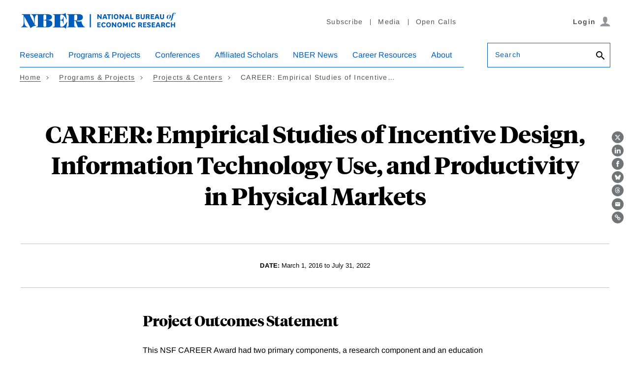

--- FILE ---
content_type: text/css
request_url: https://www.nber.org/modules/contrib/sitewide_alert/css/sitewide_alert.css?t7ch5b
body_size: -326
content:
.sitewide-alert {
  padding: 5px;
  background-color: #f5f5f5;
}

.sitewide-alert .close {
  float: right;
}

.sitewide-alert__message,
.sitewide-alert .field--name-message {
  /* Prevent the message from pushing down the close icon. */
  display: inline-block;
}


--- FILE ---
content_type: text/javascript
request_url: https://www.nber.org/themes/custom/nber/assets/build/js/index-generated.js?t7ch5b
body_size: 51455
content:
!function n(o,a,i){function s(t,e){if(!a[t]){if(!o[t]){var r="function"==typeof require&&require;if(!e&&r)return r(t,!0);if(l)return l(t,!0);throw(e=new Error("Cannot find module '"+t+"'")).code="MODULE_NOT_FOUND",e}r=a[t]={exports:{}},o[t][0].call(r.exports,function(e){return s(o[t][1][e]||e)},r,r.exports,n,o,a,i)}return a[t].exports}for(var l="function"==typeof require&&require,e=0;e<i.length;e++)s(i[e]);return s}({1:[function(e,t,r){e("./polyfill");var n=v(e("jquery")),o=e("./nber/alerts/Alert"),a=e("./nber/forms/AccessibleLabels"),i=e("./nber/forms/PasswordToggle"),s=e("./nber/helpers/ClickableCard"),l=e("./nber/accordions/SimpleAccordion"),c=v(e("./nber/modules/PrimaryNav.js")),u=e("./nber/modules/Hamburger.js"),d=e("./nber/sliders/AffiliatesSlideshow.js"),p=e("./nber/search/index.js"),f=e("./nber/animations/PauseAllAnimations"),y=(e("./nber/animations/BackToTop"),v(e("./nber/modules/initSearchMenu"))),m=e("./nber/user/index.js"),b=e("./nber/conference-agenda/index.js"),h=e("./nber/helpers/expandableList"),e=(e("./nber/modules/ResponsiveTables"),e("./nber/helpers/CopyLink"),e("./nber/forms/CopyTextField.js"));function v(e){return e&&e.__esModule?e:{default:e}}var g=(0,n.default)(".js-alert"),g=(g.length&&n.default.makeArray(g).map(function(e){return new o.Alert((0,n.default)(e))}),(0,n.default)(".js-pause-animation")),g=(g.length&&n.default.makeArray(g).map(function(e){return new f.PauseAllAnimations((0,n.default)(e))}),(0,n.default)(".js-label")),g=(g.length&&n.default.makeArray(g).map(function(e){return new a.AccessibleLabels((0,n.default)(e))}),(0,n.default)(".js-password")),g=(g.length&&n.default.makeArray(g).map(function(e){return new i.PasswordToggle((0,n.default)(e))}),(0,n.default)(".js-clickable-card")),g=(g.length&&n.default.makeArray(g).map(function(e){return new s.ClickableCard((0,n.default)(e))}),document.querySelectorAll(".js-expandable-list").forEach(function(e){return new h.ExpandableList(e)}),(0,n.default)(".js-accordion")),g=(g.length&&n.default.makeArray(g).map(function(e){return new l.SimpleAccordion((0,n.default)(e),!1)}),(0,n.default)(".js-nav-accordion")),g=(g.length&&n.default.makeArray(g).map(function(e){return new l.SimpleAccordion((0,n.default)(e),["small"])}),(0,n.default)(".js-primary-nav").find(".primary-nav__item")),c=(0<g.length&&(w=(0,n.default)(".js-primary-nav").find(".primary-nav__subitem, .primary-nav__dropdown-link, .primary-nav__sublist-heading.link--arrow"),(0,c.default)(g,w)),(0,n.default)(".js-hamburger")),g=(c.length&&n.default.makeArray(c).map(function(e){return new u.Hamburger((0,n.default)(e),!0,!0,".header__user--mobile",".header__utility--mobile")}),(0,n.default)(".js-search-menu")),w=(g.length&&(0,y.default)(g[0]),(0,n.default)(".js-slideshow-affiliates"));w.length&&n.default.makeArray(w).map(function(e){return new d.AffiliatesSlideshow((0,n.default)(e))}),(0,n.default)(".js-search-mountnode").length&&(0,n.default)(".js-search-mountnode").each(function(e,t){var r=(0,n.default)(this).data("id");(0,p.listingInit)(document.querySelector('div[data-id="'+r+'"]'),r)}),(0,n.default)(".".concat(e.copyTextClass)).length&&(0,n.default)("#".concat(e.copyBtnId)).length&&(0,e.initCopyTextField)(),(0,m.loginInit)(),(0,b.agendaInit)()},{"./nber/accordions/SimpleAccordion":2,"./nber/alerts/Alert":3,"./nber/animations/BackToTop":4,"./nber/animations/PauseAllAnimations":5,"./nber/conference-agenda/index.js":9,"./nber/forms/AccessibleLabels":11,"./nber/forms/CopyTextField.js":12,"./nber/forms/PasswordToggle":13,"./nber/helpers/ClickableCard":14,"./nber/helpers/CopyLink":15,"./nber/helpers/expandableList":16,"./nber/modules/Hamburger.js":17,"./nber/modules/PrimaryNav.js":19,"./nber/modules/ResponsiveTables":20,"./nber/modules/initSearchMenu":21,"./nber/search/index.js":43,"./nber/sliders/AffiliatesSlideshow.js":53,"./nber/user/index.js":58,"./polyfill":61,jquery:"jquery"}],2:[function(e,t,r){Object.defineProperty(r,"__esModule",{value:!0}),r.SimpleAccordion=void 0;var n,o,a=(n=e("jquery"))&&n.__esModule?n:{default:n},i=e("../breakpoint");function s(e){return(s="function"==typeof Symbol&&"symbol"==typeof Symbol.iterator?function(e){return typeof e}:function(e){return e&&"function"==typeof Symbol&&e.constructor===Symbol&&e!==Symbol.prototype?"symbol":typeof e})(e)}function l(e,t){for(var r=0;r<t.length;r++){var n=t[r];n.enumerable=n.enumerable||!1,n.configurable=!0,"value"in n&&(n.writable=!0),Object.defineProperty(e,(e=>(e=((e,t)=>{if("object"!=s(e)||!e)return e;var r=e[Symbol.toPrimitive];if(void 0===r)return("string"===t?String:Number)(e);if("object"!=s(r=r.call(e,t||"default")))return r;throw new TypeError("@@toPrimitive must return a primitive value.")})(e,"string"),"symbol"==s(e)?e:e+""))(n.key),n)}}r.SimpleAccordion=(()=>{function r(e,t){if(!(this instanceof r))throw new TypeError("Cannot call a class as a function");this.$el=e,this.activeIn=t,this.$target=this.$el.next(),(this.activeIn&&-1<this.activeIn.indexOf((0,i.breakpoint)())||!this.activeIn)&&this.$target.hide(),this.bindEvents()}return e=r,(t=[{key:"bindEvents",value:function(){var t=this;t.$el.on("click",function(){var e=t.$el.attr("aria-expanded");t.$el.attr("aria-expanded","false"===e?"true":"false"),t.$el.toggleClass("is-open"),t.$target.slideToggle()}),(0,a.default)(window).on("resize",function(e){o&&window.clearTimeout(o),o=setTimeout(function(){t.manageBreakpointBehaviors()},400)})}},{key:"manageBreakpointBehaviors",value:function(){this.activeIn&&-1<this.activeIn.indexOf((0,i.breakpoint)())||!this.activeIn?(this.$target.hide(),this.$el.attr("aria-expanded","false"),this.$el.removeClass("is-open")):(this.$target.show(),this.$el.attr("aria-expanded","true"),this.$el.addClass("is-open"))}}])&&l(e.prototype,t),n&&l(e,n),Object.defineProperty(e,"prototype",{writable:!1}),e;var e,t,n})()},{"../breakpoint":6,jquery:"jquery"}],3:[function(e,t,r){Object.defineProperty(r,"__esModule",{value:!0}),r.Alert=void 0;(e=e("jquery"))&&e.__esModule;function o(e){return(o="function"==typeof Symbol&&"symbol"==typeof Symbol.iterator?function(e){return typeof e}:function(e){return e&&"function"==typeof Symbol&&e.constructor===Symbol&&e!==Symbol.prototype?"symbol":typeof e})(e)}function a(e,t){for(var r=0;r<t.length;r++){var n=t[r];n.enumerable=n.enumerable||!1,n.configurable=!0,"value"in n&&(n.writable=!0),Object.defineProperty(e,(e=>(e=((e,t)=>{if("object"!=o(e)||!e)return e;var r=e[Symbol.toPrimitive];if(void 0===r)return("string"===t?String:Number)(e);if("object"!=o(r=r.call(e,t||"default")))return r;throw new TypeError("@@toPrimitive must return a primitive value.")})(e,"string"),"symbol"==o(e)?e:e+""))(n.key),n)}}r.Alert=(()=>{function t(e){if(!(this instanceof t))throw new TypeError("Cannot call a class as a function");this.$el=e,this.$close=this.$el.find(".js-alert__close"),this.endpoint=this.$el.data("endpoint"),this.id=this.$el.data("id"),this.bindEvents()}return e=t,(r=[{key:"bindEvents",value:function(){var e=this;e.$close.on("click",function(){e.$el.slideUp(function(){e.$el.remove()}),e.endpoint&&fetch(e.endpoint,{method:"POST",headers:{"Content-Type":"application/json; charset=utf-8"},body:JSON.stringify({id:e.id})})})}}])&&a(e.prototype,r),n&&a(e,n),Object.defineProperty(e,"prototype",{writable:!1}),e;var e,r,n})()},{jquery:"jquery"}],4:[function(e,t,r){var n=(e=e("jquery"))&&e.__esModule?e:{default:e};var o,a=!1;(0,n.default)(window).scroll(function(){var e=(0,n.default)(this).scrollTop();a||o&&0!=e&&0!=o||((0,n.default)(".back-to-top").off().toggleClass("active").fadeToggle(),(0,n.default)(".back-to-top.active").click(function(){(0,n.default)(window).scrollTop(0)}),a=!0,window.setTimeout(function(){a=!1},100)),o=e})},{jquery:"jquery"}],5:[function(e,t,r){Object.defineProperty(r,"__esModule",{value:!0}),r.PauseAllAnimations=void 0;var o=(e=e("jquery"))&&e.__esModule?e:{default:e};function a(e){return(a="function"==typeof Symbol&&"symbol"==typeof Symbol.iterator?function(e){return typeof e}:function(e){return e&&"function"==typeof Symbol&&e.constructor===Symbol&&e!==Symbol.prototype?"symbol":typeof e})(e)}function i(e,t){for(var r=0;r<t.length;r++){var n=t[r];n.enumerable=n.enumerable||!1,n.configurable=!0,"value"in n&&(n.writable=!0),Object.defineProperty(e,(e=>(e=((e,t)=>{if("object"!=a(e)||!e)return e;var r=e[Symbol.toPrimitive];if(void 0===r)return("string"===t?String:Number)(e);if("object"!=a(r=r.call(e,t||"default")))return r;throw new TypeError("@@toPrimitive must return a primitive value.")})(e,"string"),"symbol"==a(e)?e:e+""))(n.key),n)}}r.PauseAllAnimations=(()=>{function t(e){if(!(this instanceof t))throw new TypeError("Cannot call a class as a function");this.$el=e,this.bindEvents()}return e=t,(r=[{key:"bindEvents",value:function(){this.$el.on("click",function(){(0,o.default)("body").toggleClass("is-paused")})}}])&&i(e.prototype,r),n&&i(e,n),Object.defineProperty(e,"prototype",{writable:!1}),e;var e,r,n})()},{jquery:"jquery"}],6:[function(e,t,r){Object.defineProperty(r,"__esModule",{value:!0}),r.breakpoint=void 0;(e=e("jquery"))&&e.__esModule;r.breakpoint=function(){return window.getComputedStyle(document.querySelector("body"),"::before").getPropertyValue("content").replace(/\"/g,"")}},{jquery:"jquery"}],7:[function(e,t,r){function o(e){return(o="function"==typeof Symbol&&"symbol"==typeof Symbol.iterator?function(e){return typeof e}:function(e){return e&&"function"==typeof Symbol&&e.constructor===Symbol&&e!==Symbol.prototype?"symbol":typeof e})(e)}Object.defineProperty(r,"__esModule",{value:!0}),r.default=void 0;var S=n(e("react")),O=n(e("../icons/BuildIcon.js"));function n(e){return e&&e.__esModule?e:{default:e}}function P(e,t){var r,n,o,a,i="undefined"!=typeof Symbol&&e[Symbol.iterator]||e["@@iterator"];if(i)return o=!(n=!0),{s:function(){i=i.call(e)},n:function(){var e=i.next();return n=e.done,e},e:function(e){o=!0,r=e},f:function(){try{n||null==i.return||i.return()}finally{if(o)throw r}}};if(Array.isArray(e)||(i=((e,t)=>{var r;if(e)return"string"==typeof e?s(e,t):"Map"===(r="Object"===(r={}.toString.call(e).slice(8,-1))&&e.constructor?e.constructor.name:r)||"Set"===r?Array.from(e):"Arguments"===r||/^(?:Ui|I)nt(?:8|16|32)(?:Clamped)?Array$/.test(r)?s(e,t):void 0})(e))||t&&e&&"number"==typeof e.length)return i&&(e=i),a=0,{s:t=function(){},n:function(){return a>=e.length?{done:!0}:{done:!1,value:e[a++]}},e:function(e){throw e},f:t};throw new TypeError("Invalid attempt to iterate non-iterable instance.\nIn order to be iterable, non-array objects must have a [Symbol.iterator]() method.")}function s(e,t){(null==t||t>e.length)&&(t=e.length);for(var r=0,n=Array(t);r<t;r++)n[r]=e[r];return n}function a(e,t){for(var r=0;r<t.length;r++){var n=t[r];n.enumerable=n.enumerable||!1,n.configurable=!0,"value"in n&&(n.writable=!0),Object.defineProperty(e,(e=>(e=((e,t)=>{if("object"!=o(e)||!e)return e;var r=e[Symbol.toPrimitive];if(void 0===r)return("string"===t?String:Number)(e);if("object"!=o(r=r.call(e,t||"default")))return r;throw new TypeError("@@toPrimitive must return a primitive value.")})(e,"string"),"symbol"==o(e)?e:e+""))(n.key),n)}}function i(e,t,r){t=c(t);var n=e,t=l()?Reflect.construct(t,r||[],c(e).constructor):t.apply(e,r);if(!t||"object"!=o(t)&&"function"!=typeof t){if(void 0!==t)throw new TypeError("Derived constructors may only return object or undefined");if(void 0===(t=n))throw new ReferenceError("this hasn't been initialised - super() hasn't been called")}return t}function l(){try{var e=!Boolean.prototype.valueOf.call(Reflect.construct(Boolean,[],function(){}))}catch(e){}return(l=function(){return!!e})()}function c(e){return(c=Object.setPrototypeOf?Object.getPrototypeOf.bind():function(e){return e.__proto__||Object.getPrototypeOf(e)})(e)}function u(e,t){return(u=Object.setPrototypeOf?Object.setPrototypeOf.bind():function(e,t){return e.__proto__=t,e})(e,t)}r.default=(e=>{function t(e){var r;if(this instanceof t)return(r=i(this,t,[e])).resultsRef=S.default.createRef(),r.sessionHeight=window.sessionStorage.getItem(window.nodeId),r.state={ajaxAgenda:{}},r.resizeObserver=new ResizeObserver(function(e){var t=r.resultsRef.current.clientHeight;window.sessionStorage.setItem(window.nodeId,"".concat(t)),r.resultsRef.current.parentElement.style.minHeight="".concat(t||r.sessionHeight,"px")}),r;throw new TypeError("Cannot call a class as a function")}var r,n=t;if("function"!=typeof e&&null!==e)throw new TypeError("Super expression must either be null or a function");return n.prototype=Object.create(e&&e.prototype,{constructor:{value:n,writable:!0,configurable:!0}}),Object.defineProperty(n,"prototype",{writable:!1}),e&&u(n,e),n=t,(e=[{key:"handlePostFetch",value:function(){var e,t;document.querySelectorAll(".paper-abstract-toggle").forEach(function(t){t.addEventListener("click",function(){var e=t.nextElementSibling;t.classList.toggle("open"),e.classList.contains("active")?e.style.height="0px":e.style.height="auto",e.classList.toggle("active")})}),this.state.ajaxAgenda&&0!=this.state.ajaxAgenda.length||(e=document.querySelectorAll(".page-header__intro-notice"),(t=document.createElement("span")).innerHTML="Agenda pending.",t.className="agenda-pending-notice",e[e.length-1].append(t))}},{key:"componentDidMount",value:function(){var t=this;this.resizeObserver.observe(this.resultsRef.current),window.mockData?window.setTimeout(function(){t.setState({ajaxAgenda:window.mockData.items},t.handlePostFetch)},1e3):fetch("/api/conference/"+window.nodeId+"/agenda").then(function(e){return e.json()}).then(function(e){t.setState({ajaxAgenda:e.items,showParticipants:e.show_participants},t.handlePostFetch)}).catch(function(e){console.log("An error occured while fetching conference agenda data")})}},{key:"render",value:function(){var e=['<div class="agenda">'];if(this.state.ajaxAgenda&&0<this.state.ajaxAgenda.length){var t,r=P(this.state.ajaxAgenda);try{for(r.s();!(t=r.n()).done;){var n=t.value;if(n.is_hashref)e.push('<div class="agenda-day"><h3 class="agenda-day__title">'+n.DAY+", "+n.MDD+"</h3></div>");else if(n.paper){var o=void 0,a='<div class="agenda-entry"><div class="agenda-entry__time">'+n.schedule_time_display+(n.record&&n.record.room?'<div class="agenda-entry__room">'+n.record.room+"</div>":"")+'</div><div class="agenda-entry__info rich-text"><div class="entry-title-wrapper">';if(1==n.paper.isreceived?a+='<a class="paper-title" href="'+n.paper.conference_program_paper_url+'">'+n.paper.record.title+"</a>":a+='<span class="paper-title">'+n.paper.record.title+"</span>",n.paper.slides_url&&(a+='<span class="slides">(<a href="'+n.paper.slides_url+'" target="_blank">slides</a>)</span>'),n.record&&n.record.txt&&0<n.record.txt.length&&(a+='<span class="schedule-item-title schedule-item-'+n.record.class+'"> '+n.record.txt+"</span>"),a+="</div>",0<n.paper.author_with_objs_array.length){a+='<div class="paper-authors">';var i,s=P(n.paper.author_with_objs_array);try{for(s.s();!(i=s.n()).done;){var l=i.value;a+="<div>",l.name&&(a+='<span class="author-name'+(1==l.flagged?" flagged-author":"")+'">',window.summaryMode&&l.obj&&0!=l.obj.show_profile&&l.obj.url&&0<l.obj.url.length&&(a+='<a href="'+l.obj.url+'">'),a+=l.name,window.summaryMode&&l.obj&&0!=l.obj.show_profile&&l.obj.url&&0<l.obj.url.length&&(a+="</a>"),a+="</span>"),l.obj&&l.obj.univaffil_and_nber&&(a+=', <span class="affiliation">'+l.obj.univaffil_and_nber+"</span>"),a+="</div>"}}catch(e){s.e(e)}finally{s.f()}a+="</div>"}var c,u=P(window.confPapers);try{for(u.s();!(c=u.n()).done;){var d=c.value;d.id==n.record.paper&&(o=d.lecture_path)}}catch(e){u.e(e)}finally{u.f()}if(n.paper.abstract_clean_html&&(a=(a=(a+='<div class="paper-abstract">')+'<span class="paper-abstract-toggle"><span>View abstract</span>'+(0,O.default)("arrow-down")+"</span>")+'<div class="paper-abstract-body">'+n.paper.abstract_clean_html+"</div></div>"),(n.paper.slides_url||n.paper.conference_program_paper_url||n.paper.executive_summary_url||o)&&(a+='<div class="paper-links">',n.paper.conf_presented_pnum&&(a+='<div class="working-paper">This paper was distributed as <a href="https://www.nber.org/papers/'+n.paper.conf_presented_pnum+'" target="_blank">Working Paper '+n.paper.conf_presented_pnum.substr(1)+"</a>, where an updated version may be available.</div>"),n.paper.slides_url&&(a=(a=(a+='<span class="slides"><a href="'+n.paper.slides_url+'" target="_blank">')+(0,O.default)("slides"))+'</a><a href="'+n.paper.slides_url+'" target="_blank">Slides</a></span>'),n.paper.executive_summary_url&&(a=(a=(a+='<span class="executive-summary"><a href="'+n.paper.executive_summary_url+'" target="_blank">')+(0,O.default)("exec-summary"))+'</a><a href="'+n.paper.executive_summary_url+'" target="_blank">Executive Summary</a></span>'),o&&(a=(a+='<span class="video"><a href="'+o+'" target="_blank">')+(0,O.default)("video")+'</a><a href="'+o+'" target="_blank">Video</a></span>'),a+="</div>"),0<n.paper.discussant_struct.length){a+='<div class="paper-discussants"><div>'+n.paper.discussants_label+":</div>";var p,f=P(n.paper.discussant_struct);try{for(f.s();!(p=f.n()).done;){var y=p.value;a+="<div>",y.user?(a+='<span class="discussant-name">',window.summaryMode&&1==y.user.show_profile&&y.user.url&&0<y.user.url.length&&(a+='<a href="'+y.user.url+'">'),a+=y.user.fullname,window.summaryMode&&1==y.user.show_profile&&y.user.url&&0<y.user.url.length&&(a+="</a>"),a+="</span>",y.user.univaffil_and_nber&&(a+=', <span class="affiliation">'+y.user.univaffil_and_nber+"</span>"),y.slides_url&&(a+='<span class="slides">(<a href="'+y.slides_url+'" target="_blank">slides</a>)</span>')):a+=y.discussant_user.replaceAll("_"," ")+"</span>",a+="</div>"}}catch(e){f.e(e)}finally{f.f()}a+="</div>"}e.push(a+="</div></div>")}else n.record&&e.push('<div class="agenda-entry contains-'+n.record.class+'"><div class="agenda-entry__time">'+n.schedule_time_display+'</div><div class="agenda-entry__info rich-text"><div class="entry-title-wrapper"><span class="schedule-item-title schedule-item-'+n.record.class+'">'+(n.record.txt||"")+"</span></div></div></div>")}}catch(e){r.e(e)}finally{r.f()}}if(e.push("</div>"),1==this.state.showParticipants){if(e.push('<div class="participants">'),segmentParticipants&&1==isHybrid){e.push('<section class="promo-grid promo-grid--2-up promo-grid--centered"><h2 class="promo-grid__title">In-Person Participants</h2><div class="promo-grid__promos">');var m,b=P(inperson_participants);try{for(b.s();!(m=b.n()).done;){var h=m.value;e.push('<div class="name-promo">'+(h.url?'<a href="'+h.url+'">':"")+'<span class="name-promo__name">'+h.name+"</span>"+(h.url?"</a>":"")+(h.affiliation?', <span class="name-promo__title">'+h.affiliation+"</span>":"")+"</div>")}}catch(e){b.e(e)}finally{b.f()}e.push("</div></section>"),e.push('<section class="promo-grid promo-grid--2-up promo-grid--centered"><h2 class="promo-grid__title">Remote Participants</h2><div class="promo-grid__promos">');var v,g=P(remote_participants);try{for(g.s();!(v=g.n()).done;){var w=v.value;e.push('<div class="name-promo">'+(w.url?'<a href="'+w.url+'">':"")+'<span class="name-promo__name">'+w.name+"</span>"+(w.url?"</a>":"")+(w.affiliation?', <span class="name-promo__title">'+w.affiliation+"</span>":"")+"</div>")}}catch(e){g.e(e)}finally{g.f()}e.push("</div></div></section>")}else if(0<participants.length){e.push('<section class="promo-grid promo-grid--2-up promo-grid--centered"><h2 class="promo-grid__title">Participants</h2><div class="promo-grid__promos">');var _,k=P(participants);try{for(k.s();!(_=k.n()).done;){var j=_.value;e.push('<div class="name-promo">'+(j.url?'<a href="'+j.url+'">':"")+'<span class="name-promo__name">'+j.name+"</span>"+(j.url?"</a>":"")+(j.affiliation?', <span class="name-promo__title">'+j.affiliation+"</span>":"")+"</div>")}}catch(e){k.e(e)}finally{k.f()}e.push("</div></section>")}e.push("</div>")}return S.default.createElement("div",{ref:this.resultsRef,dangerouslySetInnerHTML:{__html:e.join("")}})}}])&&a(n.prototype,e),r&&a(n,r),Object.defineProperty(n,"prototype",{writable:!1}),n})(S.default.Component)},{"../icons/BuildIcon.js":8,react:"react"}],8:[function(e,t,r){Object.defineProperty(r,"__esModule",{value:!0}),r.default=void 0;(e=e("react"))&&e.__esModule;r.default=function(e){var t=1<arguments.length&&void 0!==arguments[1]?arguments[1]:{};switch(e){case"arrow-down":return'<svg xmlns="http://www.w3.org/2000/svg" aria-hidden="true" focusable="false" role="presentation" class="'+(t.class||"icon icon-arrow-down")+'" viewBox="0 0 448 512"><path d="M441.9 167.3l-19.8-19.8c-4.7-4.7-12.3-4.7-17 0L224 328.2 42.9 147.5c-4.7-4.7-12.3-4.7-17 0L6.1 167.3c-4.7 4.7-4.7 12.3 0 17l209.4 209.4c4.7 4.7 12.3 4.7 17 0l209.4-209.4c4.7-4.7 4.7-12.3 0-17z"/></svg>';case"exec-summary":return'<svg xmlns="http://www.w3.org/2000/svg" viewBox="0 0 384 512"><path d="M224 136V0H24C10.7 0 0 10.7 0 24v464c0 13.3 10.7 24 24 24h336c13.3 0 24-10.7 24-24V160H248c-13.2 0-24-10.8-24-24zm64 236c0 6.6-5.4 12-12 12H108c-6.6 0-12-5.4-12-12v-8c0-6.6 5.4-12 12-12h168c6.6 0 12 5.4 12 12v8zm0-64c0 6.6-5.4 12-12 12H108c-6.6 0-12-5.4-12-12v-8c0-6.6 5.4-12 12-12h168c6.6 0 12 5.4 12 12v8zm0-72v8c0 6.6-5.4 12-12 12H108c-6.6 0-12-5.4-12-12v-8c0-6.6 5.4-12 12-12h168c6.6 0 12 5.4 12 12zm96-114.1v6.1H256V0h6.1c6.4 0 12.5 2.5 17 7l97.9 98c4.5 4.5 7 10.6 7 16.9z"/></svg>';case"slides":return'<svg xmlns="http://www.w3.org/2000/svg" viewBox="0 0 384 512"><path d="M384 121.941V128H256V0h6.059a24 24 0 0 1 16.97 7.029l97.941 97.941a24.002 24.002 0 0 1 7.03 16.971zM248 160c-13.2 0-24-10.8-24-24V0H24C10.745 0 0 10.745 0 24v464c0 13.255 10.745 24 24 24h336c13.255 0 24-10.745 24-24V160H248zm-135.455 16c26.51 0 48 21.49 48 48s-21.49 48-48 48-48-21.49-48-48 21.491-48 48-48zm208 240h-256l.485-48.485L104.545 328c4.686-4.686 11.799-4.201 16.485.485L160.545 368 264.06 264.485c4.686-4.686 12.284-4.686 16.971 0L320.545 304v112z"/></svg>';case"video":return'<svg xmlns="http://www.w3.org/2000/svg" viewBox="0 0 512 512"><path d="M256 8C119 8 8 119 8 256s111 248 248 248 248-111 248-248S393 8 256 8zm115.7 272l-176 101c-15.8 8.8-35.7-2.5-35.7-21V152c0-18.4 19.8-29.8 35.7-21l176 107c16.4 9.2 16.4 32.9 0 42z"/></svg>';default:return""}}},{react:"react"}],9:[function(e,t,r){Object.defineProperty(r,"__esModule",{value:!0}),r.agendaInit=void 0;var n=i(e("react-dom")),o=i(e("react")),a=i(e("./components/AjaxAgenda.jsx"));function i(e){return e&&e.__esModule?e:{default:e}}r.agendaInit=function(){var e=document.getElementById("workshops-list");e&&n.default.render(o.default.createElement(a.default,null),e)}},{"./components/AjaxAgenda.jsx":7,react:"react","react-dom":"react-dom"}],10:[function(e,t,r){function s(e){return(s="function"==typeof Symbol&&"symbol"==typeof Symbol.iterator?function(e){return typeof e}:function(e){return e&&"function"==typeof Symbol&&e.constructor===Symbol&&e!==Symbol.prototype?"symbol":typeof e})(e)}var n;n=function(c){var n,i=window.Slick||{};n=0,(i=function(e,t){var r=this;r.defaults={accessibility:!0,adaptiveHeight:!1,appendArrows:c(e),appendDots:c(e),arrows:!0,asNavFor:null,prevArrow:'<button type="button" data-role="none" class="slick-prev" aria-label="Previous" tabindex="0" role="button">Previous</button>',nextArrow:'<button type="button" data-role="none" class="slick-next" aria-label="Next" tabindex="0" role="button">Next</button>',autoplay:!1,autoplaySpeed:3e3,centerMode:!1,centerPadding:"50px",cssEase:"ease",customPaging:function(e,t){return c('<button type="button" data-role="none" role="button" tabindex="0" />').text(t+1)},dots:!1,dotsClass:"slick-dots",draggable:!0,easing:"linear",edgeFriction:.35,fade:!1,focusOnSelect:!1,infinite:!0,initialSlide:0,lazyLoad:"ondemand",mobileFirst:!1,pauseOnHover:!0,pauseOnFocus:!0,pauseOnDotsHover:!1,respondTo:"window",responsive:null,rows:1,rtl:!1,slide:"",slidesPerRow:1,slidesToShow:1,slidesToScroll:1,speed:500,swipe:!0,swipeToSlide:!1,touchMove:!0,touchThreshold:5,useCSS:!0,useTransform:!0,variableWidth:!1,vertical:!1,verticalSwiping:!1,waitForAnimate:!0,zIndex:1e3},r.initials={animating:!1,dragging:!1,autoPlayTimer:null,currentDirection:0,currentLeft:null,currentSlide:0,direction:1,$dots:null,listWidth:null,listHeight:null,loadIndex:0,$nextArrow:null,$prevArrow:null,slideCount:null,slideWidth:null,$slideTrack:null,$slides:null,sliding:!1,slideOffset:0,swipeLeft:null,$list:null,touchObject:{},transformsEnabled:!1,unslicked:!1},c.extend(r,r.initials),r.activeBreakpoint=null,r.animType=null,r.animProp=null,r.breakpoints=[],r.breakpointSettings=[],r.cssTransitions=!1,r.focussed=!1,r.interrupted=!1,r.hidden="hidden",r.paused=!0,r.positionProp=null,r.respondTo=null,r.rowCount=1,r.shouldClick=!0,r.$slider=c(e),r.$slidesCache=null,r.transformType=null,r.transitionType=null,r.visibilityChange="visibilitychange",r.windowWidth=0,r.windowTimer=null,e=c(e).data("slick")||{},r.options=c.extend({},r.defaults,t,e),r.currentSlide=r.options.initialSlide,r.originalSettings=r.options,void 0!==document.mozHidden?(r.hidden="mozHidden",r.visibilityChange="mozvisibilitychange"):void 0!==document.webkitHidden&&(r.hidden="webkitHidden",r.visibilityChange="webkitvisibilitychange"),r.autoPlay=c.proxy(r.autoPlay,r),r.autoPlayClear=c.proxy(r.autoPlayClear,r),r.autoPlayIterator=c.proxy(r.autoPlayIterator,r),r.changeSlide=c.proxy(r.changeSlide,r),r.clickHandler=c.proxy(r.clickHandler,r),r.selectHandler=c.proxy(r.selectHandler,r),r.setPosition=c.proxy(r.setPosition,r),r.swipeHandler=c.proxy(r.swipeHandler,r),r.dragHandler=c.proxy(r.dragHandler,r),r.keyHandler=c.proxy(r.keyHandler,r),r.instanceUid=n++,r.htmlExpr=/^(?:\s*(<[\w\W]+>)[^>]*)$/,r.registerBreakpoints(),r.init(!0)}).prototype.activateADA=function(){this.$slideTrack.find(".slick-active").attr({"aria-hidden":"false"}).find("a, input, button, select").attr({tabindex:"0"})},i.prototype.addSlide=i.prototype.slickAdd=function(e,t,r){var n=this;if("boolean"==typeof t)r=t,t=null;else if(t<0||t>=n.slideCount)return!1;n.unload(),"number"==typeof t?0===t&&0===n.$slides.length?c(e).appendTo(n.$slideTrack):r?c(e).insertBefore(n.$slides.eq(t)):c(e).insertAfter(n.$slides.eq(t)):!0===r?c(e).prependTo(n.$slideTrack):c(e).appendTo(n.$slideTrack),n.$slides=n.$slideTrack.children(this.options.slide),n.$slideTrack.children(this.options.slide).detach(),n.$slideTrack.append(n.$slides),n.$slides.each(function(e,t){c(t).attr("data-slick-index",e)}),n.$slidesCache=n.$slides,n.reinit()},i.prototype.animateHeight=function(){var e,t=this;1===t.options.slidesToShow&&!0===t.options.adaptiveHeight&&!1===t.options.vertical&&(e=t.$slides.eq(t.currentSlide).outerHeight(!0),t.$list.animate({height:e},t.options.speed))},i.prototype.animateSlide=function(e,t){var r={},n=this;n.animateHeight(),!0===n.options.rtl&&!1===n.options.vertical&&(e=-e),!1===n.transformsEnabled?!1===n.options.vertical?n.$slideTrack.animate({left:e},n.options.speed,n.options.easing,t):n.$slideTrack.animate({top:e},n.options.speed,n.options.easing,t):!1===n.cssTransitions?(!0===n.options.rtl&&(n.currentLeft=-n.currentLeft),c({animStart:n.currentLeft}).animate({animStart:e},{duration:n.options.speed,easing:n.options.easing,step:function(e){e=Math.ceil(e),!1===n.options.vertical?r[n.animType]="translate("+e+"px, 0px)":r[n.animType]="translate(0px,"+e+"px)",n.$slideTrack.css(r)},complete:function(){t&&t.call()}})):(n.applyTransition(),e=Math.ceil(e),!1===n.options.vertical?r[n.animType]="translate3d("+e+"px, 0px, 0px)":r[n.animType]="translate3d(0px,"+e+"px, 0px)",n.$slideTrack.css(r),t&&setTimeout(function(){n.disableTransition(),t.call()},n.options.speed))},i.prototype.getNavTarget=function(){var e=this.options.asNavFor;return e=e&&null!==e?c(e).not(this.$slider):e},i.prototype.asNavFor=function(t){var e=this.getNavTarget();null!==e&&"object"===s(e)&&e.each(function(){var e=c(this).slick("getSlick");e.unslicked||e.slideHandler(t,!0)})},i.prototype.applyTransition=function(e){var t=this,r={};!1===t.options.fade?r[t.transitionType]=t.transformType+" "+t.options.speed+"ms "+t.options.cssEase:r[t.transitionType]="opacity "+t.options.speed+"ms "+t.options.cssEase,(!1===t.options.fade?t.$slideTrack:t.$slides.eq(e)).css(r)},i.prototype.autoPlay=function(){var e=this;e.autoPlayClear(),e.slideCount>e.options.slidesToShow&&(e.autoPlayTimer=setInterval(e.autoPlayIterator,e.options.autoplaySpeed))},i.prototype.autoPlayClear=function(){this.autoPlayTimer&&clearInterval(this.autoPlayTimer)},i.prototype.autoPlayIterator=function(){var e=this,t=e.currentSlide+e.options.slidesToScroll;e.paused||e.interrupted||e.focussed||(!1===e.options.infinite&&(1===e.direction&&e.currentSlide+1===e.slideCount-1?e.direction=0:0===e.direction&&(t=e.currentSlide-e.options.slidesToScroll,e.currentSlide-1==0)&&(e.direction=1)),e.slideHandler(t))},i.prototype.buildArrows=function(){var e=this;!0===e.options.arrows&&(e.$prevArrow=c(e.options.prevArrow).addClass("slick-arrow"),e.$nextArrow=c(e.options.nextArrow).addClass("slick-arrow"),e.slideCount>e.options.slidesToShow?(e.$prevArrow.removeClass("slick-hidden").removeAttr("aria-hidden tabindex"),e.$nextArrow.removeClass("slick-hidden").removeAttr("aria-hidden tabindex"),e.htmlExpr.test(e.options.prevArrow)&&e.$prevArrow.prependTo(e.options.appendArrows),e.htmlExpr.test(e.options.nextArrow)&&e.$nextArrow.appendTo(e.options.appendArrows),!0!==e.options.infinite&&e.$prevArrow.addClass("slick-disabled").attr("aria-disabled","true")):e.$prevArrow.add(e.$nextArrow).addClass("slick-hidden").attr({"aria-disabled":"true",tabindex:"-1"}))},i.prototype.buildDots=function(){var e,t,r=this;if(!0===r.options.dots&&r.slideCount>r.options.slidesToShow){for(r.$slider.addClass("slick-dotted"),t=c("<ul />").addClass(r.options.dotsClass),e=0;e<=r.getDotCount();e+=1)t.append(c("<li />").append(r.options.customPaging.call(this,r,e)));r.$dots=t.appendTo(r.options.appendDots),r.$dots.find("li").first().addClass("slick-active").attr("aria-hidden","false")}},i.prototype.buildOut=function(){var e=this;e.$slides=e.$slider.children(e.options.slide+":not(.slick-cloned)").addClass("slick-slide"),e.slideCount=e.$slides.length,e.$slides.each(function(e,t){c(t).attr("data-slick-index",e).data("originalStyling",c(t).attr("style")||"")}),e.$slider.addClass("slick-slider"),e.$slideTrack=0===e.slideCount?c('<div class="slick-track"/>').appendTo(e.$slider):e.$slides.wrapAll('<div class="slick-track"/>').parent(),e.$list=e.$slideTrack.wrap('<div aria-live="polite" class="slick-list"/>').parent(),e.$slideTrack.css("opacity",0),!0!==e.options.centerMode&&!0!==e.options.swipeToSlide||(e.options.slidesToScroll=1),c("img[data-lazy]",e.$slider).not("[src]").addClass("slick-loading"),e.setupInfinite(),e.buildArrows(),e.buildDots(),e.updateDots(),e.setSlideClasses("number"==typeof e.currentSlide?e.currentSlide:0),!0===e.options.draggable&&e.$list.addClass("draggable")},i.prototype.buildRows=function(){var e,t,r,n=this,o=document.createDocumentFragment(),a=n.$slider.children();if(1<n.options.rows){for(r=n.options.slidesPerRow*n.options.rows,t=Math.ceil(a.length/r),e=0;e<t;e++){for(var i=document.createElement("div"),s=0;s<n.options.rows;s++){for(var l=document.createElement("div"),c=0;c<n.options.slidesPerRow;c++){var u=e*r+(s*n.options.slidesPerRow+c);a.get(u)&&l.appendChild(a.get(u))}i.appendChild(l)}o.appendChild(i)}n.$slider.empty().append(o),n.$slider.children().children().children().css({width:100/n.options.slidesPerRow+"%",display:"inline-block"})}},i.prototype.checkResponsive=function(e,t){var r,n,o,a=this,i=!1,s=a.$slider.width(),l=window.innerWidth||c(window).width();if("window"===a.respondTo?o=l:"slider"===a.respondTo?o=s:"min"===a.respondTo&&(o=Math.min(l,s)),a.options.responsive&&a.options.responsive.length&&null!==a.options.responsive){for(r in n=null,a.breakpoints)a.breakpoints.hasOwnProperty(r)&&(!1===a.originalSettings.mobileFirst?o<a.breakpoints[r]&&(n=a.breakpoints[r]):o>a.breakpoints[r]&&(n=a.breakpoints[r]));null!==n?null!==a.activeBreakpoint&&n===a.activeBreakpoint&&!t||(a.activeBreakpoint=n,"unslick"===a.breakpointSettings[n]?a.unslick(n):(a.options=c.extend({},a.originalSettings,a.breakpointSettings[n]),!0===e&&(a.currentSlide=a.options.initialSlide),a.refresh(e)),i=n):null!==a.activeBreakpoint&&(a.activeBreakpoint=null,a.options=a.originalSettings,!0===e&&(a.currentSlide=a.options.initialSlide),a.refresh(e),i=n),e||!1===i||a.$slider.trigger("breakpoint",[a,i])}},i.prototype.changeSlide=function(e,t){var r,n=this,o=c(e.currentTarget);switch(o.is("a")&&e.preventDefault(),o.is("li")||(o=o.closest("li")),r=n.slideCount%n.options.slidesToScroll!=0?0:(n.slideCount-n.currentSlide)%n.options.slidesToScroll,e.data.message){case"previous":a=0==r?n.options.slidesToScroll:n.options.slidesToShow-r,n.slideCount>n.options.slidesToShow&&n.slideHandler(n.currentSlide-a,!1,t);break;case"next":a=0==r?n.options.slidesToScroll:r,n.slideCount>n.options.slidesToShow&&n.slideHandler(n.currentSlide+a,!1,t);break;case"index":var a=0===e.data.index?0:e.data.index||o.index()*n.options.slidesToScroll;n.slideHandler(n.checkNavigable(a),!1,t),o.children().trigger("focus");break;default:return}},i.prototype.checkNavigable=function(e){var t=this.getNavigableIndexes(),r=0;if(e>t[t.length-1])e=t[t.length-1];else for(var n in t){if(e<t[n]){e=r;break}r=t[n]}return e},i.prototype.cleanUpEvents=function(){var e=this;e.options.dots&&null!==e.$dots&&c("li",e.$dots).off("click.slick",e.changeSlide).off("mouseenter.slick",c.proxy(e.interrupt,e,!0)).off("mouseleave.slick",c.proxy(e.interrupt,e,!1)),e.$slider.off("focus.slick blur.slick"),!0===e.options.arrows&&e.slideCount>e.options.slidesToShow&&(e.$prevArrow&&e.$prevArrow.off("click.slick",e.changeSlide),e.$nextArrow)&&e.$nextArrow.off("click.slick",e.changeSlide),e.$list.off("touchstart.slick mousedown.slick",e.swipeHandler),e.$list.off("touchmove.slick mousemove.slick",e.swipeHandler),e.$list.off("touchend.slick mouseup.slick",e.swipeHandler),e.$list.off("touchcancel.slick mouseleave.slick",e.swipeHandler),e.$list.off("click.slick",e.clickHandler),c(document).off(e.visibilityChange,e.visibility),e.cleanUpSlideEvents(),!0===e.options.accessibility&&e.$list.off("keydown.slick",e.keyHandler),!0===e.options.focusOnSelect&&c(e.$slideTrack).children().off("click.slick",e.selectHandler),c(window).off("orientationchange.slick.slick-"+e.instanceUid,e.orientationChange),c(window).off("resize.slick.slick-"+e.instanceUid,e.resize),c("[draggable!=true]",e.$slideTrack).off("dragstart",e.preventDefault),c(window).off("load.slick.slick-"+e.instanceUid,e.setPosition),c(document).off("ready.slick.slick-"+e.instanceUid,e.setPosition)},i.prototype.cleanUpSlideEvents=function(){var e=this;e.$list.off("mouseenter.slick",c.proxy(e.interrupt,e,!0)),e.$list.off("mouseleave.slick",c.proxy(e.interrupt,e,!1))},i.prototype.cleanUpRows=function(){var e;1<this.options.rows&&((e=this.$slides.children().children()).removeAttr("style"),this.$slider.empty().append(e))},i.prototype.clickHandler=function(e){!1===this.shouldClick&&(e.stopImmediatePropagation(),e.stopPropagation(),e.preventDefault())},i.prototype.destroy=function(e){var t=this;t.autoPlayClear(),t.touchObject={},t.cleanUpEvents(),c(".slick-cloned",t.$slider).detach(),t.$dots&&t.$dots.remove(),t.$prevArrow&&t.$prevArrow.length&&(t.$prevArrow.removeClass("slick-disabled slick-arrow slick-hidden").removeAttr("aria-hidden aria-disabled tabindex").css("display",""),t.htmlExpr.test(t.options.prevArrow))&&t.$prevArrow.remove(),t.$nextArrow&&t.$nextArrow.length&&(t.$nextArrow.removeClass("slick-disabled slick-arrow slick-hidden").removeAttr("aria-hidden aria-disabled tabindex").css("display",""),t.htmlExpr.test(t.options.nextArrow))&&t.$nextArrow.remove(),t.$slides&&(t.$slides.removeClass("slick-slide slick-active slick-center slick-visible slick-current").removeAttr("aria-hidden").removeAttr("data-slick-index").each(function(){c(this).attr("style",c(this).data("originalStyling"))}),t.$slideTrack.children(this.options.slide).detach(),t.$slideTrack.detach(),t.$list.detach(),t.$slider.append(t.$slides)),t.cleanUpRows(),t.$slider.removeClass("slick-slider"),t.$slider.removeClass("slick-initialized"),t.$slider.removeClass("slick-dotted"),t.unslicked=!0,e||t.$slider.trigger("destroy",[t])},i.prototype.disableTransition=function(e){var t={};t[this.transitionType]="",(!1===this.options.fade?this.$slideTrack:this.$slides.eq(e)).css(t)},i.prototype.fadeSlide=function(e,t){var r=this;!1===r.cssTransitions?(r.$slides.eq(e).css({zIndex:r.options.zIndex}),r.$slides.eq(e).animate({opacity:1},r.options.speed,r.options.easing,t)):(r.applyTransition(e),r.$slides.eq(e).css({opacity:1,zIndex:r.options.zIndex}),t&&setTimeout(function(){r.disableTransition(e),t.call()},r.options.speed))},i.prototype.fadeSlideOut=function(e){var t=this;!1===t.cssTransitions?t.$slides.eq(e).animate({opacity:0,zIndex:t.options.zIndex-2},t.options.speed,t.options.easing):(t.applyTransition(e),t.$slides.eq(e).css({opacity:0,zIndex:t.options.zIndex-2}))},i.prototype.filterSlides=i.prototype.slickFilter=function(e){var t=this;null!==e&&(t.$slidesCache=t.$slides,t.unload(),t.$slideTrack.children(this.options.slide).detach(),t.$slidesCache.filter(e).appendTo(t.$slideTrack),t.reinit())},i.prototype.focusHandler=function(){var r=this;r.$slider.off("focus.slick blur.slick").on("focus.slick blur.slick","*:not(.slick-arrow)",function(e){e.stopImmediatePropagation();var t=c(this);setTimeout(function(){r.options.pauseOnFocus&&(r.focussed=t.is(":focus"),r.autoPlay())},0)})},i.prototype.getCurrent=i.prototype.slickCurrentSlide=function(){return this.currentSlide},i.prototype.getDotCount=function(){var e=this,t=0,r=0,n=0;if(!0===e.options.infinite)for(;t<e.slideCount;)++n,t=r+e.options.slidesToScroll,r+=e.options.slidesToScroll<=e.options.slidesToShow?e.options.slidesToScroll:e.options.slidesToShow;else if(!0===e.options.centerMode)n=e.slideCount;else if(e.options.asNavFor)for(;t<e.slideCount;)++n,t=r+e.options.slidesToScroll,r+=e.options.slidesToScroll<=e.options.slidesToShow?e.options.slidesToScroll:e.options.slidesToShow;else n=1+Math.ceil((e.slideCount-e.options.slidesToShow)/e.options.slidesToScroll);return n-1},i.prototype.getLeft=function(e){var t,r=this,n=0;return r.slideOffset=0,t=r.$slides.first().outerHeight(!0),!0===r.options.infinite?(r.slideCount>r.options.slidesToShow&&(r.slideOffset=r.slideWidth*r.options.slidesToShow*-1,n=t*r.options.slidesToShow*-1),r.slideCount%r.options.slidesToScroll!=0&&e+r.options.slidesToScroll>r.slideCount&&r.slideCount>r.options.slidesToShow&&(n=e>r.slideCount?(r.slideOffset=(r.options.slidesToShow-(e-r.slideCount))*r.slideWidth*-1,(r.options.slidesToShow-(e-r.slideCount))*t*-1):(r.slideOffset=r.slideCount%r.options.slidesToScroll*r.slideWidth*-1,r.slideCount%r.options.slidesToScroll*t*-1))):e+r.options.slidesToShow>r.slideCount&&(r.slideOffset=(e+r.options.slidesToShow-r.slideCount)*r.slideWidth,n=(e+r.options.slidesToShow-r.slideCount)*t),r.slideCount<=r.options.slidesToShow&&(n=r.slideOffset=0),!0===r.options.centerMode&&!0===r.options.infinite?r.slideOffset+=r.slideWidth*Math.floor(r.options.slidesToShow/2)-r.slideWidth:!0===r.options.centerMode&&(r.slideOffset=0,r.slideOffset+=r.slideWidth*Math.floor(r.options.slidesToShow/2)),t=!1===r.options.vertical?e*r.slideWidth*-1+r.slideOffset:e*t*-1+n,!0===r.options.variableWidth&&(n=r.slideCount<=r.options.slidesToShow||!1===r.options.infinite?r.$slideTrack.children(".slick-slide").eq(e):r.$slideTrack.children(".slick-slide").eq(e+r.options.slidesToShow),t=!0===r.options.rtl?n[0]?-1*(r.$slideTrack.width()-n[0].offsetLeft-n.width()):0:n[0]?-1*n[0].offsetLeft:0,!0===r.options.centerMode)&&(n=r.slideCount<=r.options.slidesToShow||!1===r.options.infinite?r.$slideTrack.children(".slick-slide").eq(e):r.$slideTrack.children(".slick-slide").eq(e+r.options.slidesToShow+1),t=!0===r.options.rtl?n[0]?-1*(r.$slideTrack.width()-n[0].offsetLeft-n.width()):0:n[0]?-1*n[0].offsetLeft:0,t+=(r.$list.width()-n.outerWidth())/2),t},i.prototype.getOption=i.prototype.slickGetOption=function(e){return this.options[e]},i.prototype.getNavigableIndexes=function(){for(var e=this,t=0,r=0,n=[],o=!1===e.options.infinite?e.slideCount:(t=-1*e.options.slidesToScroll,r=-1*e.options.slidesToScroll,2*e.slideCount);t<o;)n.push(t),t=r+e.options.slidesToScroll,r+=e.options.slidesToScroll<=e.options.slidesToShow?e.options.slidesToScroll:e.options.slidesToShow;return n},i.prototype.getSlick=function(){return this},i.prototype.getSlideCount=function(){var r,n=this,o=!0===n.options.centerMode?n.slideWidth*Math.floor(n.options.slidesToShow/2):0;return!0===n.options.swipeToSlide?(n.$slideTrack.find(".slick-slide").each(function(e,t){if(t.offsetLeft-o+c(t).outerWidth()/2>-1*n.swipeLeft)return r=t,!1}),Math.abs(c(r).attr("data-slick-index")-n.currentSlide)||1):n.options.slidesToScroll},i.prototype.goTo=i.prototype.slickGoTo=function(e,t){this.changeSlide({data:{message:"index",index:parseInt(e)}},t)},i.prototype.init=function(e){var t=this;c(t.$slider).hasClass("slick-initialized")||(c(t.$slider).addClass("slick-initialized"),t.buildRows(),t.buildOut(),t.setProps(),t.startLoad(),t.loadSlider(),t.initializeEvents(),t.updateArrows(),t.updateDots(),t.checkResponsive(!0),t.focusHandler()),e&&t.$slider.trigger("init",[t]),!0===t.options.accessibility&&t.initADA(),t.options.autoplay&&(t.paused=!1,t.autoPlay())},i.prototype.initADA=function(){var t=this;t.$slides.add(t.$slideTrack.find(".slick-cloned")).attr({"aria-hidden":"true"}).find("a, input, button, select").attr({tabindex:"-1"}),null!==t.$dots&&t.$dots.find("li").each(function(e){c(this).attr({id:"slick-slide"+t.instanceUid+e})}).find("button").attr("role","button").end().closest("div").attr("role","toolbar"),t.activateADA()},i.prototype.initArrowEvents=function(){var e=this;!0===e.options.arrows&&e.slideCount>e.options.slidesToShow&&(e.$prevArrow.off("click.slick").on("click.slick",{message:"previous"},e.changeSlide),e.$nextArrow.off("click.slick").on("click.slick",{message:"next"},e.changeSlide))},i.prototype.initDotEvents=function(){var e=this;!0===e.options.dots&&e.slideCount>e.options.slidesToShow&&c("li",e.$dots).on("click.slick",{message:"index"},e.changeSlide),!0===e.options.dots&&!0===e.options.pauseOnDotsHover&&c("li",e.$dots).on("mouseenter.slick",c.proxy(e.interrupt,e,!0)).on("mouseleave.slick",c.proxy(e.interrupt,e,!1))},i.prototype.initSlideEvents=function(){var e=this;e.options.pauseOnHover&&(e.$list.on("mouseenter.slick",c.proxy(e.interrupt,e,!0)),e.$list.on("mouseleave.slick",c.proxy(e.interrupt,e,!1)))},i.prototype.initializeEvents=function(){var e=this;e.initArrowEvents(),e.initDotEvents(),e.initSlideEvents(),e.$list.on("touchstart.slick mousedown.slick",{action:"start"},e.swipeHandler),e.$list.on("touchmove.slick mousemove.slick",{action:"move"},e.swipeHandler),e.$list.on("touchend.slick mouseup.slick",{action:"end"},e.swipeHandler),e.$list.on("touchcancel.slick mouseleave.slick",{action:"end"},e.swipeHandler),e.$list.on("click.slick",e.clickHandler),c(document).on(e.visibilityChange,c.proxy(e.visibility,e)),!0===e.options.accessibility&&e.$list.on("keydown.slick",e.keyHandler),!0===e.options.focusOnSelect&&c(e.$slideTrack).children().on("click.slick",e.selectHandler),c(window).on("orientationchange.slick.slick-"+e.instanceUid,c.proxy(e.orientationChange,e)),c(window).on("resize.slick.slick-"+e.instanceUid,c.proxy(e.resize,e)),c("[draggable!=true]",e.$slideTrack).on("dragstart",e.preventDefault),c(window).on("load.slick.slick-"+e.instanceUid,e.setPosition),c(document).on("ready.slick.slick-"+e.instanceUid,e.setPosition)},i.prototype.initUI=function(){var e=this;!0===e.options.arrows&&e.slideCount>e.options.slidesToShow&&(e.$prevArrow.show(),e.$nextArrow.show()),!0===e.options.dots&&e.slideCount>e.options.slidesToShow&&e.$dots.show()},i.prototype.keyHandler=function(e){var t=this;e.target.tagName.match("TEXTAREA|INPUT|SELECT")||(37===e.keyCode&&!0===t.options.accessibility?t.changeSlide({data:{message:!0===t.options.rtl?"next":"previous"}}):39===e.keyCode&&!0===t.options.accessibility&&t.changeSlide({data:{message:!0===t.options.rtl?"previous":"next"}}))},i.prototype.lazyLoad=function(){var e,t,n=this;function r(e){c("img[data-lazy]",e).each(function(){var e=c(this),t=c(this).attr("data-lazy"),r=document.createElement("img");r.onload=function(){e.animate({opacity:0},100,function(){e.attr("src",t).animate({opacity:1},200,function(){e.removeAttr("data-lazy").removeClass("slick-loading")}),n.$slider.trigger("lazyLoaded",[n,e,t])})},r.onerror=function(){e.removeAttr("data-lazy").removeClass("slick-loading").addClass("slick-lazyload-error"),n.$slider.trigger("lazyLoadError",[n,e,t])},r.src=t})}!0===n.options.centerMode?t=!0===n.options.infinite?(e=n.currentSlide+(n.options.slidesToShow/2+1))+n.options.slidesToShow+2:(e=Math.max(0,n.currentSlide-(n.options.slidesToShow/2+1)),n.options.slidesToShow/2+1+2+n.currentSlide):(e=n.options.infinite?n.options.slidesToShow+n.currentSlide:n.currentSlide,t=Math.ceil(e+n.options.slidesToShow),!0===n.options.fade&&(0<e&&e--,t<=n.slideCount)&&t++),r(n.$slider.find(".slick-slide").slice(e,t)),n.slideCount<=n.options.slidesToShow?r(n.$slider.find(".slick-slide")):n.currentSlide>=n.slideCount-n.options.slidesToShow?r(n.$slider.find(".slick-cloned").slice(0,n.options.slidesToShow)):0===n.currentSlide&&r(n.$slider.find(".slick-cloned").slice(-1*n.options.slidesToShow))},i.prototype.loadSlider=function(){var e=this;e.setPosition(),e.$slideTrack.css({opacity:1}),e.$slider.removeClass("slick-loading"),e.initUI(),"progressive"===e.options.lazyLoad&&e.progressiveLazyLoad()},i.prototype.next=i.prototype.slickNext=function(){this.changeSlide({data:{message:"next"}})},i.prototype.orientationChange=function(){this.checkResponsive(),this.setPosition()},i.prototype.pause=i.prototype.slickPause=function(){this.autoPlayClear(),this.paused=!0},i.prototype.play=i.prototype.slickPlay=function(){var e=this;e.autoPlay(),e.options.autoplay=!0,e.paused=!1,e.focussed=!1,e.interrupted=!1},i.prototype.postSlide=function(e){var t=this;t.unslicked||(t.$slider.trigger("afterChange",[t,e]),t.animating=!1,t.setPosition(),t.swipeLeft=null,t.options.autoplay&&t.autoPlay(),!0===t.options.accessibility&&t.initADA())},i.prototype.prev=i.prototype.slickPrev=function(){this.changeSlide({data:{message:"previous"}})},i.prototype.preventDefault=function(e){e.preventDefault()},i.prototype.progressiveLazyLoad=function(e){e=e||1;var t,r,n=this,o=c("img[data-lazy]",n.$slider);o.length?(t=o.first(),r=t.attr("data-lazy"),(o=document.createElement("img")).onload=function(){t.attr("src",r).removeAttr("data-lazy").removeClass("slick-loading"),!0===n.options.adaptiveHeight&&n.setPosition(),n.$slider.trigger("lazyLoaded",[n,t,r]),n.progressiveLazyLoad()},o.onerror=function(){e<3?setTimeout(function(){n.progressiveLazyLoad(e+1)},500):(t.removeAttr("data-lazy").removeClass("slick-loading").addClass("slick-lazyload-error"),n.$slider.trigger("lazyLoadError",[n,t,r]),n.progressiveLazyLoad())},o.src=r):n.$slider.trigger("allImagesLoaded",[n])},i.prototype.refresh=function(e){var t=this,r=t.slideCount-t.options.slidesToShow;!t.options.infinite&&t.currentSlide>r&&(t.currentSlide=r),t.slideCount<=t.options.slidesToShow&&(t.currentSlide=0),r=t.currentSlide,t.destroy(!0),c.extend(t,t.initials,{currentSlide:r}),t.init(),e||t.changeSlide({data:{message:"index",index:r}},!1)},i.prototype.registerBreakpoints=function(){var e,t,r,n=this,o=n.options.responsive||null;if("array"===c.type(o)&&o.length){for(e in n.respondTo=n.options.respondTo||"window",o)if(r=n.breakpoints.length-1,t=o[e].breakpoint,o.hasOwnProperty(e)){for(;0<=r;)n.breakpoints[r]&&n.breakpoints[r]===t&&n.breakpoints.splice(r,1),r--;n.breakpoints.push(t),n.breakpointSettings[t]=o[e].settings}n.breakpoints.sort(function(e,t){return n.options.mobileFirst?e-t:t-e})}},i.prototype.reinit=function(){var e=this;e.$slides=e.$slideTrack.children(e.options.slide).addClass("slick-slide"),e.slideCount=e.$slides.length,e.currentSlide>=e.slideCount&&0!==e.currentSlide&&(e.currentSlide=e.currentSlide-e.options.slidesToScroll),e.slideCount<=e.options.slidesToShow&&(e.currentSlide=0),e.registerBreakpoints(),e.setProps(),e.setupInfinite(),e.buildArrows(),e.updateArrows(),e.initArrowEvents(),e.buildDots(),e.updateDots(),e.initDotEvents(),e.cleanUpSlideEvents(),e.initSlideEvents(),e.checkResponsive(!1,!0),!0===e.options.focusOnSelect&&c(e.$slideTrack).children().on("click.slick",e.selectHandler),e.setSlideClasses("number"==typeof e.currentSlide?e.currentSlide:0),e.setPosition(),e.focusHandler(),e.paused=!e.options.autoplay,e.autoPlay(),e.$slider.trigger("reInit",[e])},i.prototype.resize=function(){var e=this;c(window).width()!==e.windowWidth&&(clearTimeout(e.windowDelay),e.windowDelay=window.setTimeout(function(){e.windowWidth=c(window).width(),e.checkResponsive(),e.unslicked||e.setPosition()},50))},i.prototype.removeSlide=i.prototype.slickRemove=function(e,t,r){var n=this;if(e="boolean"==typeof e?!0===(t=e)?0:n.slideCount-1:!0===t?--e:e,n.slideCount<1||e<0||e>n.slideCount-1)return!1;n.unload(),(!0===r?n.$slideTrack.children():n.$slideTrack.children(this.options.slide).eq(e)).remove(),n.$slides=n.$slideTrack.children(this.options.slide),n.$slideTrack.children(this.options.slide).detach(),n.$slideTrack.append(n.$slides),n.$slidesCache=n.$slides,n.reinit()},i.prototype.setCSS=function(e){var t,r,n=this,o={};!0===n.options.rtl&&(e=-e),t="left"==n.positionProp?Math.ceil(e)+"px":"0px",r="top"==n.positionProp?Math.ceil(e)+"px":"0px",o[n.positionProp]=e,!1!==n.transformsEnabled&&(!(o={})===n.cssTransitions?o[n.animType]="translate("+t+", "+r+")":o[n.animType]="translate3d("+t+", "+r+", 0px)"),n.$slideTrack.css(o)},i.prototype.setDimensions=function(){var e=this,t=(!1===e.options.vertical?!0===e.options.centerMode&&e.$list.css({padding:"0px "+e.options.centerPadding}):(e.$list.height(e.$slides.first().outerHeight(!0)*e.options.slidesToShow),!0===e.options.centerMode&&e.$list.css({padding:e.options.centerPadding+" 0px"})),e.listWidth=e.$list.width(),e.listHeight=e.$list.height(),!1===e.options.vertical&&!1===e.options.variableWidth?(e.slideWidth=Math.ceil(e.listWidth/e.options.slidesToShow),e.$slideTrack.width(Math.ceil(e.slideWidth*e.$slideTrack.children(".slick-slide").length))):!0===e.options.variableWidth?e.$slideTrack.width(5e3*e.slideCount):(e.slideWidth=Math.ceil(e.listWidth),e.$slideTrack.height(Math.ceil(e.$slides.first().outerHeight(!0)*e.$slideTrack.children(".slick-slide").length))),e.$slides.first().outerWidth(!0)-e.$slides.first().width());!1===e.options.variableWidth&&e.$slideTrack.children(".slick-slide").width(e.slideWidth-t)},i.prototype.setFade=function(){var r,n=this;n.$slides.each(function(e,t){r=n.slideWidth*e*-1,!0===n.options.rtl?c(t).css({position:"relative",right:r,top:0,zIndex:n.options.zIndex-2,opacity:0}):c(t).css({position:"relative",left:r,top:0,zIndex:n.options.zIndex-2,opacity:0})}),n.$slides.eq(n.currentSlide).css({zIndex:n.options.zIndex-1,opacity:1})},i.prototype.setHeight=function(){var e,t=this;1===t.options.slidesToShow&&!0===t.options.adaptiveHeight&&!1===t.options.vertical&&(e=t.$slides.eq(t.currentSlide).outerHeight(!0),t.$list.css("height",e))},i.prototype.setOption=i.prototype.slickSetOption=function(){var e,t,r,n,o,a=this,i=!1;if("object"===c.type(arguments[0])?(r=arguments[0],i=arguments[1],o="multiple"):"string"===c.type(arguments[0])&&(r=arguments[0],n=arguments[1],i=arguments[2],"responsive"===arguments[0]&&"array"===c.type(arguments[1])?o="responsive":void 0!==arguments[1]&&(o="single")),"single"===o)a.options[r]=n;else if("multiple"===o)c.each(r,function(e,t){a.options[e]=t});else if("responsive"===o)for(t in n)if("array"!==c.type(a.options.responsive))a.options.responsive=[n[t]];else{for(e=a.options.responsive.length-1;0<=e;)a.options.responsive[e].breakpoint===n[t].breakpoint&&a.options.responsive.splice(e,1),e--;a.options.responsive.push(n[t])}i&&(a.unload(),a.reinit())},i.prototype.setPosition=function(){var e=this;e.setDimensions(),e.setHeight(),!1===e.options.fade?e.setCSS(e.getLeft(e.currentSlide)):e.setFade(),e.$slider.trigger("setPosition",[e])},i.prototype.setProps=function(){var e=this,t=document.body.style;e.positionProp=!0===e.options.vertical?"top":"left","top"===e.positionProp?e.$slider.addClass("slick-vertical"):e.$slider.removeClass("slick-vertical"),void 0===t.WebkitTransition&&void 0===t.MozTransition&&void 0===t.msTransition||!0===e.options.useCSS&&(e.cssTransitions=!0),e.options.fade&&("number"==typeof e.options.zIndex?e.options.zIndex<3&&(e.options.zIndex=3):e.options.zIndex=e.defaults.zIndex),void 0!==t.OTransform&&(e.animType="OTransform",e.transformType="-o-transform",e.transitionType="OTransition",void 0===t.perspectiveProperty)&&void 0===t.webkitPerspective&&(e.animType=!1),void 0!==t.MozTransform&&(e.animType="MozTransform",e.transformType="-moz-transform",e.transitionType="MozTransition",void 0===t.perspectiveProperty)&&void 0===t.MozPerspective&&(e.animType=!1),void 0!==t.webkitTransform&&(e.animType="webkitTransform",e.transformType="-webkit-transform",e.transitionType="webkitTransition",void 0===t.perspectiveProperty)&&void 0===t.webkitPerspective&&(e.animType=!1),void 0!==t.msTransform&&(e.animType="msTransform",e.transformType="-ms-transform",e.transitionType="msTransition",void 0===t.msTransform)&&(e.animType=!1),void 0!==t.transform&&!1!==e.animType&&(e.animType="transform",e.transformType="transform",e.transitionType="transition"),e.transformsEnabled=e.options.useTransform&&null!==e.animType&&!1!==e.animType},i.prototype.setSlideClasses=function(e){var t,r,n=this,o=n.$slider.find(".slick-slide").removeClass("slick-active slick-center slick-current").attr("aria-hidden","true").attr("tabindex",-1);n.$slides.eq(e).addClass("slick-current").attr("tabindex",0),!0===n.options.centerMode?(r=Math.floor(n.options.slidesToShow/2),!0===n.options.infinite&&((r<=e&&e<=n.slideCount-1-r?n.$slides.slice(e-r,e+r+1):(t=n.options.slidesToShow+e,o.slice(t-r+1,t+r+2))).addClass("slick-active").attr("aria-hidden","false"),0===e?o.eq(o.length-1-n.options.slidesToShow).addClass("slick-center"):e===n.slideCount-1&&o.eq(n.options.slidesToShow).addClass("slick-center")),n.$slides.eq(e).addClass("slick-center")):(0<=e&&e<=n.slideCount-n.options.slidesToShow?n.$slides.slice(e,e+n.options.slidesToShow):o.length<=n.options.slidesToShow?o:(r=n.slideCount%n.options.slidesToShow,t=!0===n.options.infinite?n.options.slidesToShow+e:e,n.options.slidesToShow==n.options.slidesToScroll&&n.slideCount-e<n.options.slidesToShow?o.slice(t-(n.options.slidesToShow-r),t+r):o.slice(t,t+n.options.slidesToShow))).addClass("slick-active").attr("aria-hidden","false"),"ondemand"===n.options.lazyLoad&&n.lazyLoad()},i.prototype.setupInfinite=function(){var e,t,r,n=this;if(!0===n.options.fade&&(n.options.centerMode=!1),!0===n.options.infinite&&!1===n.options.fade&&(t=null,n.slideCount>n.options.slidesToShow)){for(r=!0===n.options.centerMode?n.options.slidesToShow+1:n.options.slidesToShow,e=n.slideCount;e>n.slideCount-r;--e)c(n.$slides[t=e-1]).clone(!0).attr("id","").attr("data-slick-index",t-n.slideCount).prependTo(n.$slideTrack).addClass("slick-cloned");for(e=0;e<r;e+=1)t=e,c(n.$slides[t]).clone(!0).attr("id","").attr("data-slick-index",t+n.slideCount).appendTo(n.$slideTrack).addClass("slick-cloned");n.$slideTrack.find(".slick-cloned").find("[id]").each(function(){c(this).attr("id","")})}},i.prototype.interrupt=function(e){e||this.autoPlay(),this.interrupted=e},i.prototype.selectHandler=function(e){var t=this,e=c(e.target).is(".slick-slide")?c(e.target):c(e.target).parents(".slick-slide"),e=(e=parseInt(e.attr("data-slick-index")))||0;t.slideCount<=t.options.slidesToShow?(t.setSlideClasses(e),t.asNavFor(e)):t.slideHandler(e)},i.prototype.slideHandler=function(e,t,r){var n,o,a,i=this;t=t||!1,!0===i.animating&&!0===i.options.waitForAnimate||!0===i.options.fade&&i.currentSlide===e||i.slideCount<=i.options.slidesToShow||(!1===t&&i.asNavFor(e),n=e,t=i.getLeft(n),a=i.getLeft(i.currentSlide),i.currentLeft=null===i.swipeLeft?a:i.swipeLeft,!1===i.options.infinite&&!1===i.options.centerMode&&(e<0||e>i.getDotCount()*i.options.slidesToScroll)||!1===i.options.infinite&&!0===i.options.centerMode&&(e<0||e>i.slideCount-i.options.slidesToScroll)?!1===i.options.fade&&(n=i.currentSlide,!0!==r?i.animateSlide(a,function(){i.postSlide(n)}):i.postSlide(n)):(i.options.autoplay&&clearInterval(i.autoPlayTimer),o=n<0?i.slideCount%i.options.slidesToScroll!=0?i.slideCount-i.slideCount%i.options.slidesToScroll:i.slideCount+n:n>=i.slideCount?i.slideCount%i.options.slidesToScroll!=0?0:n-i.slideCount:n,i.animating=!0,i.$slider.trigger("beforeChange",[i,i.currentSlide,o]),e=i.currentSlide,i.currentSlide=o,i.setSlideClasses(i.currentSlide),i.options.asNavFor&&(a=(a=i.getNavTarget()).slick("getSlick")).slideCount<=a.options.slidesToShow&&a.setSlideClasses(i.currentSlide),i.updateDots(),i.updateArrows(),!0===i.options.fade?(!0!==r?(i.fadeSlideOut(e),i.fadeSlide(o,function(){i.postSlide(o)})):i.postSlide(o),i.animateHeight()):!0!==r?i.animateSlide(t,function(){i.postSlide(o)}):i.postSlide(o)))},i.prototype.startLoad=function(){var e=this;!0===e.options.arrows&&e.slideCount>e.options.slidesToShow&&(e.$prevArrow.hide(),e.$nextArrow.hide()),!0===e.options.dots&&e.slideCount>e.options.slidesToShow&&e.$dots.hide(),e.$slider.addClass("slick-loading")},i.prototype.swipeDirection=function(){var e=this,t=e.touchObject.startX-e.touchObject.curX,r=e.touchObject.startY-e.touchObject.curY,r=Math.atan2(r,t),t=Math.round(180*r/Math.PI);return(t=t<0?360-Math.abs(t):t)<=45&&0<=t||t<=360&&315<=t?!1===e.options.rtl?"left":"right":135<=t&&t<=225?!1===e.options.rtl?"right":"left":!0===e.options.verticalSwiping?35<=t&&t<=135?"down":"up":"vertical"},i.prototype.swipeEnd=function(e){var t,r,n=this;if(n.dragging=!1,n.interrupted=!1,n.shouldClick=!(10<n.touchObject.swipeLength),void 0===n.touchObject.curX)return!1;if(!0===n.touchObject.edgeHit&&n.$slider.trigger("edge",[n,n.swipeDirection()]),n.touchObject.swipeLength>=n.touchObject.minSwipe){switch(r=n.swipeDirection()){case"left":case"down":t=n.options.swipeToSlide?n.checkNavigable(n.currentSlide+n.getSlideCount()):n.currentSlide+n.getSlideCount(),n.currentDirection=0;break;case"right":case"up":t=n.options.swipeToSlide?n.checkNavigable(n.currentSlide-n.getSlideCount()):n.currentSlide-n.getSlideCount(),n.currentDirection=1}"vertical"!=r&&(n.slideHandler(t),n.touchObject={},n.$slider.trigger("swipe",[n,r]))}else n.touchObject.startX!==n.touchObject.curX&&(n.slideHandler(n.currentSlide),n.touchObject={})},i.prototype.swipeHandler=function(e){var t=this;if(!(!1===t.options.swipe||"ontouchend"in document&&!1===t.options.swipe||!1===t.options.draggable&&-1!==e.type.indexOf("mouse")))switch(t.touchObject.fingerCount=e.originalEvent&&void 0!==e.originalEvent.touches?e.originalEvent.touches.length:1,t.touchObject.minSwipe=t.listWidth/t.options.touchThreshold,!0===t.options.verticalSwiping&&(t.touchObject.minSwipe=t.listHeight/t.options.touchThreshold),e.data.action){case"start":t.swipeStart(e);break;case"move":t.swipeMove(e);break;case"end":t.swipeEnd(e)}},i.prototype.swipeMove=function(e){var t,r,n=this,o=void 0!==e.originalEvent?e.originalEvent.touches:null;return!(!n.dragging||o&&1!==o.length)&&(t=n.getLeft(n.currentSlide),n.touchObject.curX=void 0!==o?o[0].pageX:e.clientX,n.touchObject.curY=void 0!==o?o[0].pageY:e.clientY,n.touchObject.swipeLength=Math.round(Math.sqrt(Math.pow(n.touchObject.curX-n.touchObject.startX,2))),!0===n.options.verticalSwiping&&(n.touchObject.swipeLength=Math.round(Math.sqrt(Math.pow(n.touchObject.curY-n.touchObject.startY,2)))),"vertical"!==(o=n.swipeDirection())?(void 0!==e.originalEvent&&4<n.touchObject.swipeLength&&e.preventDefault(),e=(!1===n.options.rtl?1:-1)*(n.touchObject.curX>n.touchObject.startX?1:-1),!0===n.options.verticalSwiping&&(e=n.touchObject.curY>n.touchObject.startY?1:-1),r=n.touchObject.swipeLength,(n.touchObject.edgeHit=!1)===n.options.infinite&&(0===n.currentSlide&&"right"===o||n.currentSlide>=n.getDotCount()&&"left"===o)&&(r=n.touchObject.swipeLength*n.options.edgeFriction,n.touchObject.edgeHit=!0),!1===n.options.vertical?n.swipeLeft=t+r*e:n.swipeLeft=t+r*(n.$list.height()/n.listWidth)*e,!0===n.options.verticalSwiping&&(n.swipeLeft=t+r*e),!0!==n.options.fade&&!1!==n.options.touchMove&&(!0===n.animating?(n.swipeLeft=null,!1):void n.setCSS(n.swipeLeft))):void 0)},i.prototype.swipeStart=function(e){var t,r=this;if(r.interrupted=!0,1!==r.touchObject.fingerCount||r.slideCount<=r.options.slidesToShow)return!(r.touchObject={});void 0!==e.originalEvent&&void 0!==e.originalEvent.touches&&(t=e.originalEvent.touches[0]),r.touchObject.startX=r.touchObject.curX=void 0!==t?t.pageX:e.clientX,r.touchObject.startY=r.touchObject.curY=void 0!==t?t.pageY:e.clientY,r.dragging=!0},i.prototype.unfilterSlides=i.prototype.slickUnfilter=function(){var e=this;null!==e.$slidesCache&&(e.unload(),e.$slideTrack.children(this.options.slide).detach(),e.$slidesCache.appendTo(e.$slideTrack),e.reinit())},i.prototype.unload=function(){var e=this;c(".slick-cloned",e.$slider).remove(),e.$dots&&e.$dots.remove(),e.$prevArrow&&e.htmlExpr.test(e.options.prevArrow)&&e.$prevArrow.remove(),e.$nextArrow&&e.htmlExpr.test(e.options.nextArrow)&&e.$nextArrow.remove(),e.$slides.removeClass("slick-slide slick-active slick-visible slick-current").attr("aria-hidden","true").css("width","")},i.prototype.unslick=function(e){this.$slider.trigger("unslick",[this,e]),this.destroy()},i.prototype.updateArrows=function(){var e=this;Math.floor(e.options.slidesToShow/2);!0===e.options.arrows&&e.slideCount>e.options.slidesToShow&&!e.options.infinite&&(e.$prevArrow.removeClass("slick-disabled").attr("aria-disabled","false"),e.$nextArrow.removeClass("slick-disabled").attr("aria-disabled","false"),0===e.currentSlide?(e.$prevArrow.addClass("slick-disabled").attr("aria-disabled","true"),e.$nextArrow.removeClass("slick-disabled").attr("aria-disabled","false")):(e.currentSlide>=e.slideCount-e.options.slidesToShow&&!1===e.options.centerMode||e.currentSlide>=e.slideCount-1&&!0===e.options.centerMode)&&(e.$nextArrow.addClass("slick-disabled").attr("aria-disabled","true"),e.$prevArrow.removeClass("slick-disabled").attr("aria-disabled","false")))},i.prototype.updateDots=function(){var e=this;null!==e.$dots&&(e.$dots.find("li").removeClass("slick-active").attr("aria-hidden","true"),e.$dots.find("li").eq(Math.floor(e.currentSlide/e.options.slidesToScroll)).addClass("slick-active").attr("aria-hidden","false"))},i.prototype.visibility=function(){this.options.autoplay&&(document[this.hidden]?this.interrupted=!0:this.interrupted=!1)},c.fn.slick=function(){for(var e,t=this,r=arguments[0],n=Array.prototype.slice.call(arguments,1),o=t.length,a=0;a<o;a++)if("object"==s(r)||void 0===r?t[a].slick=new i(t[a],r):e=t[a].slick[r].apply(t[a].slick,n),void 0!==e)return e;return t}},"function"==typeof define&&define.amd?define(["jquery"],n):void 0!==r?t.exports=n(e("jquery")):n(jQuery)},{jquery:"jquery"}],11:[function(e,t,r){Object.defineProperty(r,"__esModule",{value:!0}),r.AccessibleLabels=void 0;(e=e("jquery"))&&e.__esModule;function o(e){return(o="function"==typeof Symbol&&"symbol"==typeof Symbol.iterator?function(e){return typeof e}:function(e){return e&&"function"==typeof Symbol&&e.constructor===Symbol&&e!==Symbol.prototype?"symbol":typeof e})(e)}function a(e,t){for(var r=0;r<t.length;r++){var n=t[r];n.enumerable=n.enumerable||!1,n.configurable=!0,"value"in n&&(n.writable=!0),Object.defineProperty(e,(e=>(e=((e,t)=>{if("object"!=o(e)||!e)return e;var r=e[Symbol.toPrimitive];if(void 0===r)return("string"===t?String:Number)(e);if("object"!=o(r=r.call(e,t||"default")))return r;throw new TypeError("@@toPrimitive must return a primitive value.")})(e,"string"),"symbol"==o(e)?e:e+""))(n.key),n)}}r.AccessibleLabels=(()=>{function t(e){if(!(this instanceof t))throw new TypeError("Cannot call a class as a function");this.$el=e,this.$label=this.$el.find("label"),this.$input=this.$el.find("input").length?this.$el.find("input"):this.$el.find("textarea"),this.$input.val().length<1&&this.$el.addClass("form__field--placeholder"),this.bindEvents()}return e=t,(r=[{key:"bindEvents",value:function(){var e=this;e.$input.on("focus",function(){e.$el.addClass("is-dirty")}),e.$input.on("blur",function(){e.$input.val().length<1?e.$el.removeClass("is-dirty"):e.$el.addClass("is-dirty")})}}])&&a(e.prototype,r),n&&a(e,n),Object.defineProperty(e,"prototype",{writable:!1}),e;var e,r,n})()},{jquery:"jquery"}],12:[function(e,t,r){Object.defineProperty(r,"__esModule",{value:!0}),r.initCopyTextField=r.copyTextClass=r.copyBtnId=void 0;r.copyTextClass="copy-text-field",r.copyBtnId="copy-text-btn";var n="data-copy-tooltip";r.initCopyTextField=function(){var e=document.querySelector(".".concat("copy-text-field")),t=document.getElementById("copy-text-btn");t.addEventListener("click",function(){navigator.clipboard.writeText(e.innerText),t.setAttribute(n,"Copied!"),setTimeout(function(){t.setAttribute(n,"Copy")},2e3)})}},{}],13:[function(e,t,r){Object.defineProperty(r,"__esModule",{value:!0}),r.PasswordToggle=void 0;(e=e("jquery"))&&e.__esModule;function o(e){return(o="function"==typeof Symbol&&"symbol"==typeof Symbol.iterator?function(e){return typeof e}:function(e){return e&&"function"==typeof Symbol&&e.constructor===Symbol&&e!==Symbol.prototype?"symbol":typeof e})(e)}function a(e,t){for(var r=0;r<t.length;r++){var n=t[r];n.enumerable=n.enumerable||!1,n.configurable=!0,"value"in n&&(n.writable=!0),Object.defineProperty(e,(e=>(e=((e,t)=>{if("object"!=o(e)||!e)return e;var r=e[Symbol.toPrimitive];if(void 0===r)return("string"===t?String:Number)(e);if("object"!=o(r=r.call(e,t||"default")))return r;throw new TypeError("@@toPrimitive must return a primitive value.")})(e,"string"),"symbol"==o(e)?e:e+""))(n.key),n)}}r.PasswordToggle=(()=>{function t(e){if(!(this instanceof t))throw new TypeError("Cannot call a class as a function");this.$el=e,this.button=this.$el.find("button"),this.input=this.$el.find("input"),this.bindEvents()}return e=t,(r=[{key:"bindEvents",value:function(){var e=this;e.button.on("click",function(){"password"==e.input.attr("type")?e.input.attr("type","text"):e.input.attr("type","password")})}}])&&a(e.prototype,r),n&&a(e,n),Object.defineProperty(e,"prototype",{writable:!1}),e;var e,r,n})()},{jquery:"jquery"}],14:[function(e,t,r){Object.defineProperty(r,"__esModule",{value:!0}),r.ClickableCard=void 0;(e=e("jquery"))&&e.__esModule;function o(e){return(o="function"==typeof Symbol&&"symbol"==typeof Symbol.iterator?function(e){return typeof e}:function(e){return e&&"function"==typeof Symbol&&e.constructor===Symbol&&e!==Symbol.prototype?"symbol":typeof e})(e)}function a(e,t){for(var r=0;r<t.length;r++){var n=t[r];n.enumerable=n.enumerable||!1,n.configurable=!0,"value"in n&&(n.writable=!0),Object.defineProperty(e,(e=>(e=((e,t)=>{if("object"!=o(e)||!e)return e;var r=e[Symbol.toPrimitive];if(void 0===r)return("string"===t?String:Number)(e);if("object"!=o(r=r.call(e,t||"default")))return r;throw new TypeError("@@toPrimitive must return a primitive value.")})(e,"string"),"symbol"==o(e)?e:e+""))(n.key),n)}}r.ClickableCard=(()=>{function t(e){if(!(this instanceof t))throw new TypeError("Cannot call a class as a function");this.$el=e,this.href=this.$el.data("href"),this.$el.addClass("is-clickable"),this.bindEvents()}return e=t,(r=[{key:"bindEvents",value:function(){var e=this;e.$el.on("click","a",function(e){e.stopPropagation()}),e.$el.on("click",function(){window.location.href=e.href})}}])&&a(e.prototype,r),n&&a(e,n),Object.defineProperty(e,"prototype",{writable:!1}),e;var e,r,n})()},{jquery:"jquery"}],15:[function(e,t,r){var n=(e=e("jquery"))&&e.__esModule?e:{default:e};(0,n.default)(document).ready(function(){(0,n.default)(".share__btn_link").each(function(){(0,n.default)(this).click(function(e){e.preventDefault(),navigator.clipboard.writeText(location)})})})},{jquery:"jquery"}],16:[function(e,t,r){function o(e){return(o="function"==typeof Symbol&&"symbol"==typeof Symbol.iterator?function(e){return typeof e}:function(e){return e&&"function"==typeof Symbol&&e.constructor===Symbol&&e!==Symbol.prototype?"symbol":typeof e})(e)}function a(e,t){for(var r=0;r<t.length;r++){var n=t[r];n.enumerable=n.enumerable||!1,n.configurable=!0,"value"in n&&(n.writable=!0),Object.defineProperty(e,(e=>(e=((e,t)=>{if("object"!=o(e)||!e)return e;var r=e[Symbol.toPrimitive];if(void 0===r)return("string"===t?String:Number)(e);if("object"!=o(r=r.call(e,t||"default")))return r;throw new TypeError("@@toPrimitive must return a primitive value.")})(e,"string"),"symbol"==o(e)?e:e+""))(n.key),n)}}Object.defineProperty(r,"__esModule",{value:!0}),r.ExpandableList=void 0;r.ExpandableList=(()=>{function t(e){if(!(this instanceof t))throw new TypeError("Cannot call a class as a function");if(this.list=e,this.trigger=e.querySelector(".js-expandable-list__trigger"),!this.trigger)return!1;this.open="true"===this.trigger.getAttribute("aria-expanded"),this.bindEvents()}return e=t,(r=[{key:"bindEvents",value:function(){var t=this;this.trigger.addEventListener("click",function(e){t.open?(t.list.classList.remove("is-expanded"),t.trigger.setAttribute("aria-expanded","false")):(t.list.classList.add("is-expanded"),t.trigger.setAttribute("aria-expanded","true")),t.open=!t.open})}}])&&a(e.prototype,r),n&&a(e,n),Object.defineProperty(e,"prototype",{writable:!1}),e;var e,r,n})()},{}],17:[function(e,t,r){Object.defineProperty(r,"__esModule",{value:!0}),r.Hamburger=void 0;var n,o,i=(n=e("jquery"))&&n.__esModule?n:{default:n},s=e("../breakpoint");function a(e){return(a="function"==typeof Symbol&&"symbol"==typeof Symbol.iterator?function(e){return typeof e}:function(e){return e&&"function"==typeof Symbol&&e.constructor===Symbol&&e!==Symbol.prototype?"symbol":typeof e})(e)}function l(e,t){for(var r=0;r<t.length;r++){var n=t[r];n.enumerable=n.enumerable||!1,n.configurable=!0,"value"in n&&(n.writable=!0),Object.defineProperty(e,(e=>(e=((e,t)=>{if("object"!=a(e)||!e)return e;var r=e[Symbol.toPrimitive];if(void 0===r)return("string"===t?String:Number)(e);if("object"!=a(r=r.call(e,t||"default")))return r;throw new TypeError("@@toPrimitive must return a primitive value.")})(e,"string"),"symbol"==a(e)?e:e+""))(n.key),n)}}var c=9,u=13,d=32,p=27;r.Hamburger=(()=>{function a(e,t,r,n,o){if(!(this instanceof a))throw new TypeError("Cannot call a class as a function");this.$el=e,this.skipTriggerInTab=t,this.preventBodyScroll=r,this.$target=(0,i.default)("#"+this.$el.data("target")),this.$focus=this.$el.data("focus")?(0,i.default)("#"+this.$el.data("focus")):null,this.$targetClose=this.$target.find(".js-hamburger-close"),this.inMenuMode=!1,this.$targetsFirstTabbable=n?this.$target.find(n).find("a, button, :input, [tabindex]").last():this.$target.find("a, button, :input, [tabindex]").first(),this.$targetsLastTabbable=(o?this.$target.find(o):this.$target).find("a, button, :input, [tabindex]").last(),this.manageBreakpointBehaviors(),this.bindEvents()}return e=a,(t=[{key:"bindEvents",value:function(){var t=this,r=this;this.$target.on("keydown",function(e){e.keyCode===p&&r.inMenuMode&&(e.preventDefault(),r.$target.hide().attr("aria-hidden","true"),r.$el.removeClass("is-open").focus(),r.$target.removeClass("is-open"),r.$el.attr("aria-expanded","false"),r.inMenuMode=!1,r.$el.attr("aria-expanded","false"),(0,i.default)("body").removeClass("is-scroll-frozen"))}),this.$targetClose.on("keydown",function(e){switch(e.stopPropagation(),e.keyCode){case p:case u:case d:r.inMenuMode&&(e.preventDefault(),r.$target.hide().attr("aria-hidden","true"),r.$el.attr("aria-expanded","false"),r.$el.removeClass("is-open"),r.$target.removeClass("is-open"),r.$el.attr("aria-expanded","false"),r.$el.focus(),(r.inMenuMode=!1,i.default)("body").removeClass("is-scroll-frozen"))}}),this.$el.on("keyup",function(e){e.preventDefault()}),this.$targetsLastTabbable.on("keyup",function(e){e.preventDefault()}),this.$targetsFirstTabbable.on("keyup",function(e){e.preventDefault()}),this.$targetClose.on("keyup",function(e){e.preventDefault()}),this.$targetClose.on("click",function(e){e.preventDefault(),r.inMenuMode&&(r.$target.hide().attr("aria-hidden","true"),r.$el.attr("aria-expanded","false"),r.$el.removeClass("is-open"),r.$target.removeClass("is-open"),r.$el.attr("aria-expanded","false"),r.$el.focus(),(r.inMenuMode=!1,i.default)("body").removeClass("is-scroll-frozen"))}),this.$targetsLastTabbable.on("keydown",function(e){e.keyCode==c&&!e.shiftKey&&r.inMenuMode&&(e.preventDefault(),(r.skipTriggerInTab?r.$targetsFirstTabbable:r.$el).focus())}),this.$targetsFirstTabbable.on("keydown",function(e){e.keyCode===c&&e.shiftKey&&r.inMenuMode&&(e.preventDefault(),(r.skipTriggerInTab?r.$targetsLastTabbable:r.$el).focus())}),this.$el.on("keydown",function(e){switch(e.keyCode){case c:e.shiftKey&&r.inMenuMode&&(e.preventDefault(),r.$targetsLastTabbable.focus());break;case p:e.preventDefault(),r.$target.hide().attr("aria-hidden","true"),r.$el.attr("aria-expanded","false"),r.$el.removeClass("is-open"),r.$target.removeClass("is-open"),r.$el.attr("aria-expanded","false");break;case u:case d:e.preventDefault(),r.$target.toggle().attr("aria-hidden",r.getHiddenState()),r.$el.attr("aria-expanded",!r.getHiddenState()),r.$el.toggleClass("is-open"),r.$target.toggleClass("is-open"),r.$el.attr("aria-expanded","true"),r.inMenuMode=!r.inMenuMode,r.preventBodyScroll&&(0,i.default)("body").toggleClass("is-scroll-frozen"),r.inMenuMode&&(r.$focus||r.$targetsFirstTabbable).focus()}}),this.$el.on("click",function(){r.$target.toggle().attr("aria-hidden",r.getHiddenState()),r.$el.attr("aria-expanded",!r.getHiddenState()),r.$el.toggleClass("is-open"),r.$target.toggleClass("is-open"),r.$el.attr("aria-expanded","true"),r.inMenuMode=!r.inMenuMode,r.preventBodyScroll&&(0,i.default)("body").toggleClass("is-scroll-frozen"),r.inMenuMode&&(r.$focus||r.$targetsFirstTabbable).focus()}),(0,i.default)(window).on("resize",function(e){o&&window.clearTimeout(o),o=setTimeout(function(){t.manageBreakpointBehaviors()},400)})}},{key:"getHiddenState",value:function(){return"true"===this.$target.attr("aria-hidden")?"false":"true"}},{key:"manageBreakpointBehaviors",value:function(){"small"!==(0,s.breakpoint)()&&"medium"!==(0,s.breakpoint)()||!this.$el.hasClass("is-open")?"small"===(0,s.breakpoint)()||"medium"===(0,s.breakpoint)()?(this.$target.hide().attr("aria-hidden","true").css("display",""),this.inMenuMode=!1):(this.$target.show().attr("aria-hidden","false").css("display",""),this.inMenuMode=!1,this.$el.attr("aria-expanded","false"),this.$el.removeClass("is-open"),this.$target.removeClass("is-open"),this.$el.attr("aria-expanded","false"),(0,i.default)("body").removeClass("is-scroll-frozen")):(this.$target.attr("aria-hidden","false"),this.$el.attr("aria-expanded","true"),this.inMenuMode=!0)}}])&&l(e.prototype,t),r&&l(e,r),Object.defineProperty(e,"prototype",{writable:!1}),e;var e,t,r})()},{"../breakpoint":6,jquery:"jquery"}],18:[function(e,t,r){Object.defineProperty(r,"__esModule",{value:!0}),r.default=function(e){var i,r,t,s,n,o,a,l,c,u,d=!1;e.menuButton&&0!==e.menuButton.length||(console.error("'menuButton' selector is required"),d=!0);e.menuContainer&&0!==e.menuContainer.length||(console.error("'menuContainer' selector is required"),d=!0);e.navigationLink&&0!==e.navigationLink.length||(console.error("'navigationLink' selector is required"),d=!0);e.parent||(console.error("'parent' node element is required"),d=!0);if(!d)return i=Object.assign({},{animationDelay:600,closed:!0,direction:"vertical",reversed:!1,openClass:"is-open"},e),r=i.closed,t=window.innerWidth,s=i.direction,n=i.animationDelay,a=(o=i.parent).querySelector(i.menuButton),l=o.querySelector(i.closeButton),c=o.querySelector(i.menuContainer),u=c.querySelectorAll(i.navigationLink),p(),{init:p,kill:function(){i.closed,window.innerWidth,i.direction;a.removeAttribute("aria-haspopup"),a.removeAttribute("aria-controls"),a.removeAttribute("aria-expanded"),c.removeAttribute("aria-labelledby"),c.removeAttribute("aria-hidden"),(()=>{l&&(l.removeEventListener("mousedown",v),l.removeEventListener("keydown",w)),a.removeEventListener("mousedown",y),a.removeEventListener("keydown",w),j(u).forEach(function(e,t){e.data={link:e,index:t},e.removeEventListener("keydown",_),"A"===e.tagName&&e.removeEventListener("click",v)})})()},toggleMenu:m,openMenu:b,closeMenu:g,setDirection:function(e){s=e}};function p(){l&&(l.addEventListener("mousedown",v),l.addEventListener("keydown",w)),a.addEventListener("mousedown",y),a.addEventListener("keydown",w),j(u).forEach(function(e,t){e.data={link:e,index:t},e.addEventListener("keydown",_),"A"===e.tagName&&e.addEventListener("click",v)});var e=c.id||(0,k.default)("menu"),t=a.id||(0,k.default)("menu");a.id=t,a.setAttribute("aria-haspopup",!0),a.setAttribute("aria-controls",e),c.id=e,c.setAttribute("aria-labelledby",t),(r?g:b)(!1)}function f(e){o.contains(e.target)||r||g(!1)}function y(e){e.preventDefault(),m()}function m(e){(r?b:g)(e)}function b(){var e=!(0<arguments.length&&void 0!==arguments[0])||arguments[0];r=!1,t=window.innerWidth,a.setAttribute("aria-expanded",!0),o.classList.add(i.openClass),c.removeAttribute("aria-hidden"),e&&(window.clearTimeout(S),S=setTimeout(function(){u[0]&&u[0].focus()},n)),i.onOpen&&i.onOpen(),window.addEventListener("click",f),window.addEventListener("resize",h)}function h(){t!==window.innerWidth&&(t=window.innerWidth,g())}function v(e){e.preventDefault(),g(e.target===l)}function g(){r=!0,0<arguments.length&&void 0!==arguments[0]&&!arguments[0]||!a||a.focus(),a.setAttribute("aria-expanded",!1),o.classList.remove(i.openClass),c.setAttribute("aria-hidden",!0),i.onClose&&i.onClose(),window.removeEventListener("click",f),window.removeEventListener("resize",h)}function w(e){switch(e.key){case"Escape":e.preventDefault(),g();break;case"Enter":case" ":e.preventDefault(),m(!0)}}function _(e,t,r){var n=r;switch(e.key){case"Escape":e.preventDefault(),g(!0);break;case"Tab":e.shiftKey?0===r&&(i.reversed||e.preventDefault(),g(!i.reversed)):r===u.length-1&&(i.reversed&&e.preventDefault(),g(i.reversed))}if("vertical"===s)switch(e.key){case"Up":case"ArrowUp":e.preventDefault(),o(0,r,n);break;case"Down":case"ArrowDown":e.preventDefault(),a(0,r,n)}if("horizontal"===s)switch(e.key){case"Left":case"ArrowLeft":e.preventDefault(),o(0,r,n);break;case"Right":case"ArrowRight":e.preventDefault(),a(0,r,n)}function o(e,t,r){0===t&&(r=u.length),u[r-1]&&u[r-1].focus()}function a(e,t,r){t===u.length-1&&(r=-1),u[r+1]&&u[r+1].focus()}}};var k=(r=e("lodash.uniqueid"))&&r.__esModule?r:{default:r};function j(e){return(e=>{if(Array.isArray(e))return n(e)})(e)||(e=>{if("undefined"!=typeof Symbol&&null!=e[Symbol.iterator]||null!=e["@@iterator"])return Array.from(e)})(e)||((e,t)=>{var r;if(e)return"string"==typeof e?n(e,t):"Map"===(r="Object"===(r={}.toString.call(e).slice(8,-1))&&e.constructor?e.constructor.name:r)||"Set"===r?Array.from(e):"Arguments"===r||/^(?:Ui|I)nt(?:8|16|32)(?:Clamped)?Array$/.test(r)?n(e,t):void 0})(e)||(()=>{throw new TypeError("Invalid attempt to spread non-iterable instance.\nIn order to be iterable, non-array objects must have a [Symbol.iterator]() method.")})()}function n(e,t){(null==t||t>e.length)&&(t=e.length);for(var r=0,n=Array(t);r<t;r++)n[r]=e[r];return n}var S=window.setTimeout(function(){},0)},{"lodash.uniqueid":"lodash.uniqueid"}],19:[function(e,t,r){Object.defineProperty(r,"__esModule",{value:!0}),r.default=function(n,e){function o(e){e.preventDefault(),e.stopPropagation()}var a,i,s=9,l=38,c=40,u=37,d=39,p=27;function f(e){null!=n[e]&&(n[e].querySelector(".primary-nav__action").focus(),a=e)}function y(e,t){e=e.find(".primary-nav__subitem, .primary-nav__dropdown-link, .primary-nav__sublist-heading.link--arrow");0!==e.length&&(t===e.length?t=0:t<0&&(t=e.length-1),((0,h.default)(e[t]).is("a")?e[t]:e[t].querySelector("a")).focus(),i=t)}function m(e){e.addClass("primary-nav__item--open"),e.find("[aria-expanded=false]").attr("aria-expanded","true")}function b(e){e.find("[aria-expanded=true]").focus(),e.removeClass("primary-nav__item--open"),e.find("[aria-expanded=true]").attr("aria-expanded","false")}(0,h.default)(n).each(function(e,t){var r=(0,h.default)(t),t=r.find(".primary-nav__action");r.hasClass("primary-nav__item--has-children")&&t.click(function(e){var t;((t=r).hasClass("primary-nav__item--open")?b:m)(t),t.siblings().hasClass("primary-nav__item--open")&&((t=t).siblings().removeClass("primary-nav__item--open"),t.siblings().find("[aria-expanded=true]").attr("aria-expanded","false")),o(e)}),r.find(".primary-nav__action").focus(function(){0===e&&(a=0),(i=0,h.default)(n).each(function(e){r.find(".js-primary-nav__action").attr("aria-expanded","false")})}),r.on("keydown",function(e){switch(e.keyCode){case d:b(r),f(a+1),o(e);break;case u:b(r),f(a-1),o(e);break;case s:var t=e.shiftKey?a-1:a+1;b(r),n[t]&&(f(t),o(e));break;case c:m(r),i=0,y(r.find(".primary-nav__dropdown-body"),0),o(e);break;case p:b(r),o(e)}})}),(0,h.default)(e).each(function(e,t){var r=(0,h.default)(t);r.on("keydown",function(e){switch(e.keyCode){case d:b(r.parents(".primary-nav__item")),f(a+1),o(e);break;case u:b(r.parents(".primary-nav__item")),f(a-1),o(e);break;case s:b(r.parents(".primary-nav__item")),e.shiftKey?f(a-1):f(a+1),o(e);break;case c:y(r.parents(".primary-nav__dropdown-body"),i+1),o(e);break;case l:y(r.parents(".primary-nav__dropdown-body"),i-1),o(e)}})}),(0,h.default)(document).click(function(e){(0,h.default)(n)===e.target||(0,h.default)(n).has(e.target).length||(0,h.default)(n).hasClass("primary-nav__item--open")&&b((0,h.default)(n))})};var h=(r=e("jquery"))&&r.__esModule?r:{default:r}},{jquery:"jquery"}],20:[function(e,t,r){var n=(e=e("jquery"))&&e.__esModule?e:{default:e};(0,n.default)(document).ready(function(){(0,n.default)("main table").wrap('<div class="table-container" />')})},{jquery:"jquery"}],21:[function(e,t,r){Object.defineProperty(r,"__esModule",{value:!0}),r.default=void 0;var o=(e=e("./NavMenu.js"))&&e.__esModule?e:{default:e};function a(e,t){var r,n,o,a,i="undefined"!=typeof Symbol&&e[Symbol.iterator]||e["@@iterator"];if(i)return o=!(n=!0),{s:function(){i=i.call(e)},n:function(){var e=i.next();return n=e.done,e},e:function(e){o=!0,r=e},f:function(){try{n||null==i.return||i.return()}finally{if(o)throw r}}};if(Array.isArray(e)||(i=((e,t)=>{var r;if(e)return"string"==typeof e?s(e,t):"Map"===(r="Object"===(r={}.toString.call(e).slice(8,-1))&&e.constructor?e.constructor.name:r)||"Set"===r?Array.from(e):"Arguments"===r||/^(?:Ui|I)nt(?:8|16|32)(?:Clamped)?Array$/.test(r)?s(e,t):void 0})(e))||t&&e&&"number"==typeof e.length)return i&&(e=i),a=0,{s:t=function(){},n:function(){return a>=e.length?{done:!0}:{done:!1,value:e[a++]}},e:function(e){throw e},f:t};throw new TypeError("Invalid attempt to iterate non-iterable instance.\nIn order to be iterable, non-array objects must have a [Symbol.iterator]() method.")}function s(e,t){(null==t||t>e.length)&&(t=e.length);for(var r=0,n=Array(t);r<t;r++)n[r]=e[r];return n}r.default=function(e,t){var r=(0,o.default)({animationDelay:800,closed:!0,direction:"",menuButton:".js-search-button",menuContainer:".js-search-content",navigationLink:"input, button",openClass:"is-open",onClose:function(){},onOpen:function(){},parent:e}),n=!0;new ResizeObserver(function(e){var t=a(e);try{for(t.s();!t.n().done;)1240<=window.innerWidth&&n&&(r.kill(),n=!1),window.innerWidth<1240&&!n&&(r.init(),n=!0)}catch(e){t.e(e)}finally{t.f()}}).observe(document.querySelector("body"))}},{"./NavMenu.js":18}],22:[function(e,t,r){Object.defineProperty(r,"__esModule",{value:!0}),r.default=void 0;var $=o(e("react")),n=o(e("prop-types")),M=o(e("classnames")),i=o(e("../resultcards/BookCard.jsx")),s=o(e("../resultcards/EventCard.jsx")),N=o(e("../components/FacetList.jsx")),l=o(e("../resultcards/InTheNewsCard.jsx")),L=o(e("../components/Pager.jsx")),c=o(e("../resultcards/PaperCard.jsx")),u=o(e("../resultcards/CenterPaperCard.jsx")),d=o(e("../resultcards/PersonCard.jsx")),A=o(e("../components/ResultSummary.jsx")),D=o(e("../components/SortToggle.jsx")),p=o(e("../resultcards/StoryCard.jsx")),q=o(e("../components/PerPageSelector.jsx")),I=o(e("../components/EventTypeToggle.jsx")),R=o(e("../components/FacetToggle.jsx"));function o(e){return e&&e.__esModule?e:{default:e}}function a(e){return(a="function"==typeof Symbol&&"symbol"==typeof Symbol.iterator?function(e){return typeof e}:function(e){return e&&"function"==typeof Symbol&&e.constructor===Symbol&&e!==Symbol.prototype?"symbol":typeof e})(e)}function f(){return(f=Object.assign?Object.assign.bind():function(e){for(var t=1;t<arguments.length;t++){var r,n=arguments[t];for(r in n)!{}.hasOwnProperty.call(n,r)||(e[r]=n[r])}return e}).apply(null,arguments)}function y(e,t){for(var r=0;r<t.length;r++){var n=t[r];n.enumerable=n.enumerable||!1,n.configurable=!0,"value"in n&&(n.writable=!0),Object.defineProperty(e,g(n.key),n)}}function m(e,t,r){t=h(t);var n=e,t=b()?Reflect.construct(t,r||[],h(e).constructor):t.apply(e,r);if(!t||"object"!=a(t)&&"function"!=typeof t){if(void 0!==t)throw new TypeError("Derived constructors may only return object or undefined");if(void 0===(t=n))throw new ReferenceError("this hasn't been initialised - super() hasn't been called")}return t}function b(){try{var e=!Boolean.prototype.valueOf.call(Reflect.construct(Boolean,[],function(){}))}catch(e){}return(b=function(){return!!e})()}function h(e){return(h=Object.setPrototypeOf?Object.getPrototypeOf.bind():function(e){return e.__proto__||Object.getPrototypeOf(e)})(e)}function v(e,t){return(v=Object.setPrototypeOf?Object.setPrototypeOf.bind():function(e,t){return e.__proto__=t,e})(e,t)}function B(e,t,r){return(t=g(t))in e?Object.defineProperty(e,t,{value:r,enumerable:!0,configurable:!0,writable:!0}):e[t]=r,e}function g(e){e=((e,t)=>{if("object"!=a(e)||!e)return e;var r=e[Symbol.toPrimitive];if(void 0===r)return("string"===t?String:Number)(e);if("object"!=a(r=r.call(e,t||"default")))return r;throw new TypeError("@@toPrimitive must return a primitive value.")})(e,"string");return"symbol"==a(e)?e:e+""}var e=r.default=(e=>{function t(e){var a;if(this instanceof t)return B(a=m(this,t,[e]),"renderItem",function(e,t,r){var n=a.props,o=(n.data,n.loading);switch(e.type){case"entity:user":return $.default.createElement(d.default,f({key:t,index:t,loading:o},e));case"conference":return $.default.createElement(s.default,f({key:t,index:t,loading:o},e));case"book":case"chapter":case"lecture":return $.default.createElement(i.default,f({key:t,index:t,loading:o,dateFormat:r},e));case"news_reference":return $.default.createElement(l.default,f({key:t,index:t,loading:o},e));case"center_paper":return $.default.createElement(u.default,f({key:t,index:t},e));case"working_paper":return $.default.createElement(c.default,f({key:t,index:t},e));case"web_story":return $.default.createElement(p.default,f({key:t,index:t},e));default:return $.default.createElement(i.default,f({key:t,index:t,loading:o,dateFormat:r},e))}}),a;throw new TypeError("Cannot call a class as a function")}var r,n=t;if("function"!=typeof e&&null!==e)throw new TypeError("Super expression must either be null or a function");return n.prototype=Object.create(e&&e.prototype,{constructor:{value:n,writable:!0,configurable:!0}}),Object.defineProperty(n,"prototype",{writable:!1}),e&&v(n,e),n=t,(e=[{key:"render",value:function(){var r=this,e=this.props,t=e.config,n=e.data,o=e.handleUpdate,e=e.loading,a=t.checkboxLabel,a=void 0===a?"Mark to make your selection":a,i=t.checkboxType,s=t.dateFormat,l=t.dictionary,c=t.eventLinksDivider,u=t.eventTypeLinks,d=t.facetsLinks,p=t.forceFilters,f=t.hiddenFacets,y=t.id,m=t.perPageOptions,b=t.dateType,b=void 0===b?"default":b,h=t.dateLabelFormat,h=void 0===h?"MMMM do, yyyy":h,v=t.showEventTypeLinks,g=t.showFacetAsLinks,w=t.showNewKey,_=t.showResultsSummary,k=t.sorters,j=n.request,S=n.results,O=n.totalResults,P=l.resultsTitle,E=l.sortLabel,T=l.perPageLabelBefore,x=l.perPageLabelAfter,n=n.facets,C={label:l.searchBoxLabel,id:y+"query",handleUpdate:o,q:j.q},t=!!t.showCalendar&&{endDate:j.endDate||"",id:y,showLabel:!0,startDate:j.startDate||""},y=(n=void 0!==g&&g&&(void 0!==d?d.map(function(e){return e.id}):[])&&n&&f?n.filter(function(e){return-1===f.indexOf(e.id)}):n)&&0<n.length||p,p=(0,M.default)("search",{"is-loading":e});return $.default.createElement("div",{className:p},$.default.createElement("div",{className:"visually-hidden","aria-live":"polite"},e&&"Loading"," ",!e&&"Loding Complete"),y&&$.default.createElement(N.default,B({checkboxType:i,checkboxLabel:a,dateType:b,dateInfo:t,dictionary:l,facets:n,selectedFacets:j.facet,selectedFacetsPosition:"bottom",handleUpdate:function(e){o(e)},dateLabelFormat:h,horizontal:!0,queryInfo:C},"dateLabelFormat",h)),$.default.createElement("div",{id:P.match(/working\spaper/i)?"working-papers-listing":"",className:P.match(/working\spaper/i)?"page-subtitle page-subtitle--centered working-papers-listing":"page-subtitle page-subtitle--centered"},P&&$.default.createElement("h2",{className:"page-subtitle__title"},P),$.default.createElement("div",{className:"page-subtitle__info-bar"},_&&$.default.createElement(A.default,{dictionary:l,page:parseInt(j.page),perPage:parseInt(j.perPage),totalResults:O}),0<S.length&&k&&$.default.createElement("span",{className:"page-subtitle__info-bar-divider"}," | "),0<S.length&&k&&$.default.createElement(D.default,{handleUpdate:o,sortLabel:E,sorters:k,sortBy:j.sortBy}),(w||_||k)&&0<S.length&&$.default.createElement("span",{className:"page-subtitle__info-bar-divider"}," | "),0<S.length&&$.default.createElement(q.default,{handleUpdate:o,perPageLabelBefore:T,perPageLabelAfter:x,perPageOptions:m,perPage:j.perPage})),w&&$.default.createElement("div",{className:"is-new"},$.default.createElement("div",{className:"digest-card__title"},"New This Week")),v&&$.default.createElement(I.default,{handleUpdate:o,eventType:j.eventType,eventTypeLinks:u,eventLinksDivider:void 0!==c?c:" | "}),g&&$.default.createElement(R.default,{handleUpdate:function(e){o(e)},selectedFacets:j.facet,facetLinks:d})),0<S.length&&$.default.createElement("div",{className:"promo-grid promo-grid--2-up"},$.default.createElement("div",{className:"promo-grid__promos"},S.map(function(e,t){return r.renderItem(e,t,s)}))),$.default.createElement("div",{className:"search__pager-wrapper"},0<S.length&&$.default.createElement(L.default,{handleUpdate:o,page:parseInt(j.page),perPage:parseInt(j.perPage),totalResults:O}),0<S.length&&$.default.createElement(q.default,{handleUpdate:o,perPageLabelBefore:T,perPageLabelAfter:x,perPageOptions:m,perPage:j.perPage})))}},{key:"componentDidMount",value:function(){var e=document.location.hash,e=!!e&&document.querySelector(e);e&&e.scrollIntoView()}}])&&y(n.prototype,e),r&&y(n,r),Object.defineProperty(n,"prototype",{writable:!1}),n})($.default.Component),r=n.default.bool,w=n.default.func,n=n.default.object;e.propTypes={config:n.isRequired,data:n.isRequired,handleUpdate:w.isRequired,loading:r}},{"../components/EventTypeToggle.jsx":27,"../components/FacetList.jsx":28,"../components/FacetToggle.jsx":29,"../components/Pager.jsx":31,"../components/PerPageSelector.jsx":32,"../components/ResultSummary.jsx":34,"../components/SortToggle.jsx":36,"../resultcards/BookCard.jsx":45,"../resultcards/CenterPaperCard.jsx":46,"../resultcards/EventCard.jsx":47,"../resultcards/InTheNewsCard.jsx":48,"../resultcards/PaperCard.jsx":49,"../resultcards/PersonCard.jsx":50,"../resultcards/StoryCard.jsx":52,classnames:"classnames","prop-types":"prop-types",react:"react"}],23:[function(e,t,r){Object.defineProperty(r,"__esModule",{value:!0}),r.default=void 0;var k=o(e("react")),n=o(e("prop-types")),j=o(e("classnames")),a=o(e("../resultcards/ArticleCard.jsx")),S=o(e("../components/FacetList.jsx")),O=o(e("../components/Pager.jsx"));function o(e){return e&&e.__esModule?e:{default:e}}function i(e){return(i="function"==typeof Symbol&&"symbol"==typeof Symbol.iterator?function(e){return typeof e}:function(e){return e&&"function"==typeof Symbol&&e.constructor===Symbol&&e!==Symbol.prototype?"symbol":typeof e})(e)}function s(){return(s=Object.assign?Object.assign.bind():function(e){for(var t=1;t<arguments.length;t++){var r,n=arguments[t];for(r in n)!{}.hasOwnProperty.call(n,r)||(e[r]=n[r])}return e}).apply(null,arguments)}function l(e,t){for(var r=0;r<t.length;r++){var n=t[r];n.enumerable=n.enumerable||!1,n.configurable=!0,"value"in n&&(n.writable=!0),Object.defineProperty(e,f(n.key),n)}}function c(e,t,r){t=d(t);var n=e,t=u()?Reflect.construct(t,r||[],d(e).constructor):t.apply(e,r);if(!t||"object"!=i(t)&&"function"!=typeof t){if(void 0!==t)throw new TypeError("Derived constructors may only return object or undefined");if(void 0===(t=n))throw new ReferenceError("this hasn't been initialised - super() hasn't been called")}return t}function u(){try{var e=!Boolean.prototype.valueOf.call(Reflect.construct(Boolean,[],function(){}))}catch(e){}return(u=function(){return!!e})()}function d(e){return(d=Object.setPrototypeOf?Object.getPrototypeOf.bind():function(e){return e.__proto__||Object.getPrototypeOf(e)})(e)}function p(e,t){return(p=Object.setPrototypeOf?Object.setPrototypeOf.bind():function(e,t){return e.__proto__=t,e})(e,t)}function P(e,t,r){return(t=f(t))in e?Object.defineProperty(e,t,{value:r,enumerable:!0,configurable:!0,writable:!0}):e[t]=r,e}function f(e){e=((e,t)=>{if("object"!=i(e)||!e)return e;var r=e[Symbol.toPrimitive];if(void 0===r)return("string"===t?String:Number)(e);if("object"!=i(r=r.call(e,t||"default")))return r;throw new TypeError("@@toPrimitive must return a primitive value.")})(e,"string");return"symbol"==i(e)?e:e+""}var e=r.default=(e=>{function t(e){var o;if(this instanceof t)return P(o=c(this,t,[e]),"renderItem",function(e,t,r){var n=o.props,r=(n.data,"top-accent"+(r==e.nid?" featured":""));return k.default.createElement("div",{className:r,key:t},k.default.createElement("div",{className:"content-container"},k.default.createElement(a.default,s({key:t,index:t,loading:n.loading},e))))}),P(o,"enableInteractiveBehaviors",function(){var t=document.querySelector(".publication-listing .pager__active"),e=document.querySelectorAll(".publication-listing .pager__next, .publication-listing .pager__prev, .publication-listing .btn--pager"),r=document.querySelectorAll(".article-container sup");t&&e&&0<e.length&&e.forEach(function(e){e.textContent!=t.textContent&&(e.removeEventListener("click",o.handleButtonClick),e.addEventListener("click",o.handleButtonClick))}),r&&0<r.length&&r.forEach(function(e){var t,r=e.querySelector("a");r?e.textContent=r.textContent:"A"==(r=e.parentElement).nodeName&&((t=document.createElement("sup")).textContent=e.textContent,r.after(t),r.remove())})}),P(o,"handleButtonClick",function(){var e=document.querySelector(".article-body");e.classList.contains("hide-article")||(e.classList.add("hide-article"),window.scrollTo(0,0))}),o;throw new TypeError("Cannot call a class as a function")}var r,n=t;if("function"!=typeof e&&null!==e)throw new TypeError("Super expression must either be null or a function");return n.prototype=Object.create(e&&e.prototype,{constructor:{value:n,writable:!0,configurable:!0}}),Object.defineProperty(n,"prototype",{writable:!1}),e&&p(n,e),n=t,(e=[{key:"render",value:function(){var r=this,e=this.props,t=e.config,n=e.data,o=e.handleUpdate,e=e.loading,a=t.checkboxLabel,a=void 0===a?"Mark to make your selection":a,i=t.checkboxType,s=t.altClass,s=void 0===s||s,l=t.dictionary,c=t.facetsLinks,u=t.forceFilters,d=t.hiddenFacets,p=t.id,f=t.nodeId,y=t.dateType,y=void 0===y?"default":y,m=t.dateLabelFormat,m=void 0===m?"MMMM do, yyyy":m,b=t.resultsOnly,h=t.showFacetAsLinks,v=n.request,g=n.results,w=n.totalResults,n=(l.resultsTitle,n.facets),_={label:l.searchBoxLabel,id:p+"query",handleUpdate:o,q:v.q},t=!!t.showCalendar&&{endDate:v.endDate||"",id:p,showLabel:!0,startDate:v.startDate||""},p=(n=void 0!==h&&h&&(void 0!==c?c.map(function(e){return e.id}):[])&&n&&d?n.filter(function(e){return-1===d.indexOf(e.id)}):n)&&0<n.length||u,h=(0,j.default)("search",{"is-loading":e});return k.default.createElement("div",{className:h},k.default.createElement("div",{className:"visually-hidden","aria-live":"polite"},e&&"Loading"," ",!e&&"Loading Complete"),p&&!b&&k.default.createElement(S.default,P({checkboxType:i,checkboxLabel:a,altClass:s,dateType:y,dateInfo:t,dictionary:l,facets:n,selectedFacets:v.facet,selectedFacetsPosition:"bottom",handleUpdate:function(e){o(e)},dateLabelFormat:m,horizontal:!0,queryInfo:_},"dateLabelFormat",m)),0<g.length&&k.default.createElement("div",{className:"results"},g.map(function(e,t){return r.renderItem(e,t,f)})),k.default.createElement("div",{className:"search__pager-wrapper"},0<g.length&&k.default.createElement(O.default,{handleUpdate:o,page:parseInt(v.page),perPage:parseInt(v.perPage),totalResults:w})))}},{key:"componentDidMount",value:function(){var e=document.location.hash,e=!!e&&document.querySelector(e);e&&e.scrollIntoView(),this.enableInteractiveBehaviors()}},{key:"componentDidUpdate",value:function(){this.enableInteractiveBehaviors()}}])&&l(n.prototype,e),r&&l(n,r),Object.defineProperty(n,"prototype",{writable:!1}),n})(k.default.Component),r=n.default.bool,y=n.default.func,n=n.default.object;e.propTypes={config:n.isRequired,data:n.isRequired,handleUpdate:y.isRequired,loading:r}},{"../components/FacetList.jsx":28,"../components/Pager.jsx":31,"../resultcards/ArticleCard.jsx":44,classnames:"classnames","prop-types":"prop-types",react:"react"}],24:[function(e,t,r){Object.defineProperty(r,"__esModule",{value:!0}),r.default=void 0;var _=o(e("react")),n=o(e("prop-types")),k=o(e("classnames")),j=o(e("../components/FacetList.jsx")),S=o(e("../components/Pager.jsx")),O=o(e("../components/QueryField.jsx")),P=o(e("../components/ResultSummary.jsx")),a=o(e("../resultcards/SearchCard.jsx")),E=o(e("../components/SortToggle.jsx")),T=o(e("../components/PerPageSelector.jsx"));function o(e){return e&&e.__esModule?e:{default:e}}function i(e){return(i="function"==typeof Symbol&&"symbol"==typeof Symbol.iterator?function(e){return typeof e}:function(e){return e&&"function"==typeof Symbol&&e.constructor===Symbol&&e!==Symbol.prototype?"symbol":typeof e})(e)}function s(){return(s=Object.assign?Object.assign.bind():function(e){for(var t=1;t<arguments.length;t++){var r,n=arguments[t];for(r in n)!{}.hasOwnProperty.call(n,r)||(e[r]=n[r])}return e}).apply(null,arguments)}function l(e,t){for(var r=0;r<t.length;r++){var n=t[r];n.enumerable=n.enumerable||!1,n.configurable=!0,"value"in n&&(n.writable=!0),Object.defineProperty(e,f(n.key),n)}}function c(e,t,r){t=d(t);var n=e,t=u()?Reflect.construct(t,r||[],d(e).constructor):t.apply(e,r);if(!t||"object"!=i(t)&&"function"!=typeof t){if(void 0!==t)throw new TypeError("Derived constructors may only return object or undefined");if(void 0===(t=n))throw new ReferenceError("this hasn't been initialised - super() hasn't been called")}return t}function u(){try{var e=!Boolean.prototype.valueOf.call(Reflect.construct(Boolean,[],function(){}))}catch(e){}return(u=function(){return!!e})()}function d(e){return(d=Object.setPrototypeOf?Object.getPrototypeOf.bind():function(e){return e.__proto__||Object.getPrototypeOf(e)})(e)}function p(e,t){return(p=Object.setPrototypeOf?Object.setPrototypeOf.bind():function(e,t){return e.__proto__=t,e})(e,t)}function f(e){e=((e,t)=>{if("object"!=i(e)||!e)return e;var r=e[Symbol.toPrimitive];if(void 0===r)return("string"===t?String:Number)(e);if("object"!=i(r=r.call(e,t||"default")))return r;throw new TypeError("@@toPrimitive must return a primitive value.")})(e,"string");return"symbol"==i(e)?e:e+""}var e=r.default=(e=>{function o(e){var n,t,r;if(this instanceof o)return n=c(this,o,[e]),e=n,r=function(e,t){var r=n.props,r=r.loading;return e.type,_.default.createElement(a.default,s({key:t,index:t,loading:r},e))},(t=f(t="renderItem"))in e?Object.defineProperty(e,t,{value:r,enumerable:!0,configurable:!0,writable:!0}):e[t]=r,n;throw new TypeError("Cannot call a class as a function")}var t,r=o;if("function"!=typeof e&&null!==e)throw new TypeError("Super expression must either be null or a function");return r.prototype=Object.create(e&&e.prototype,{constructor:{value:r,writable:!0,configurable:!0}}),Object.defineProperty(r,"prototype",{writable:!1}),e&&p(r,e),r=o,(e=[{key:"render",value:function(){var r=this,e=this.props,t=e.config,n=e.data,o=e.handleUpdate,e=e.loading,a=t.dictionary,i=t.id,s=t.showResultsSummary,l=t.sorters,t=t.perPageOptions,c=n.facets,u=n.request,d=n.results,p=n.suggestion,n=n.totalResults,f=a.searchBoxLabel,y=a.sortLabel,m=a.title,b=a.perPageLabelBefore,h=a.perPageLabelAfter,v={endDate:u.endDate||"",id:i,startDate:u.startDate||""},g={label:f,id:i+"query",handleUpdate:o,q:u.q},w=(0,k.default)("search search--gridded",{"is-loading":e});return _.default.createElement("div",{className:w},_.default.createElement("div",{className:"visually-hidden","aria-live":"polite"},e&&"Loading"," ",!e&&"Loding Complete"),_.default.createElement("div",{className:"search__header"},_.default.createElement("h1",{className:"search__title"},m),_.default.createElement(O.default,{label:f,id:i+"-query",handleUpdate:o,q:u.q})),0<c.length&&_.default.createElement("div",{className:"search__facets"},_.default.createElement(j.default,{dictionary:a,facets:c,selectedFacets:u.facet,handleUpdate:o,dateInfo:v,queryInfo:g})),_.default.createElement("div",{className:"search__results"},!e&&d.length<1&&!p&&_.default.createElement("div",{className:"search__suggestion","aria-live":"polite"},_.default.createElement("p",null,'No results for "',u.q,'"')),p&&_.default.createElement("div",{className:"search__suggestion","aria-live":"polite"},_.default.createElement("p",null,'No results for "',p.originalterm,'"'),_.default.createElement("p",null,"If you meant to search for ",_.default.createElement("a",{href:p.suggesturl},p.suggest),", please see results below")),0<d.length&&_.default.createElement("div",{className:"search__info"},s&&_.default.createElement(P.default,{dictionary:a,page:parseInt(u.page),perPage:parseInt(u.perPage),totalResults:n}),l&&_.default.createElement(E.default,{handleUpdate:o,sortLabel:y,sorters:l,sortBy:u.sortBy})),0<d.length&&_.default.createElement("div",{className:"digest-list"},_.default.createElement("div",{className:"digest-list__list digest-list__list--dividers"},d.map(function(e,t){return r.renderItem(e,t)})))),_.default.createElement("div",{className:"search__pager-wrapper"},0<d.length&&_.default.createElement(S.default,{handleUpdate:o,page:parseInt(u.page),perPage:parseInt(u.perPage),totalResults:n}),0<d.length&&_.default.createElement(T.default,{handleUpdate:o,perPageLabelBefore:b,perPageLabelAfter:h,perPageOptions:t,perPage:u.perPage})))}}])&&l(r.prototype,e),t&&l(r,t),Object.defineProperty(r,"prototype",{writable:!1}),r})(_.default.Component),r=n.default.bool,y=n.default.func,n=n.default.object;e.propTypes={config:n.isRequired,data:n.isRequired,handleUpdate:y.isRequired,loading:r}},{"../components/FacetList.jsx":28,"../components/Pager.jsx":31,"../components/PerPageSelector.jsx":32,"../components/QueryField.jsx":33,"../components/ResultSummary.jsx":34,"../components/SortToggle.jsx":36,"../resultcards/SearchCard.jsx":51,classnames:"classnames","prop-types":"prop-types",react:"react"}],25:[function(e,t,r){Object.defineProperty(r,"__esModule",{value:!0}),r.default=void 0;var n=o(e("react")),e=o(e("prop-types"));function o(e){return e&&e.__esModule?e:{default:e}}function a(e){return(a="function"==typeof Symbol&&"symbol"==typeof Symbol.iterator?function(e){return typeof e}:function(e){return e&&"function"==typeof Symbol&&e.constructor===Symbol&&e!==Symbol.prototype?"symbol":typeof e})(e)}function i(e,t){for(var r=0;r<t.length;r++){var n=t[r];n.enumerable=n.enumerable||!1,n.configurable=!0,"value"in n&&(n.writable=!0),Object.defineProperty(e,d(n.key),n)}}function s(e,t,r){t=c(t);var n=e,t=l()?Reflect.construct(t,r||[],c(e).constructor):t.apply(e,r);if(!t||"object"!=a(t)&&"function"!=typeof t){if(void 0!==t)throw new TypeError("Derived constructors may only return object or undefined");if(void 0===(t=n))throw new ReferenceError("this hasn't been initialised - super() hasn't been called")}return t}function l(){try{var e=!Boolean.prototype.valueOf.call(Reflect.construct(Boolean,[],function(){}))}catch(e){}return(l=function(){return!!e})()}function c(e){return(c=Object.setPrototypeOf?Object.getPrototypeOf.bind():function(e){return e.__proto__||Object.getPrototypeOf(e)})(e)}function u(e,t){return(u=Object.setPrototypeOf?Object.setPrototypeOf.bind():function(e,t){return e.__proto__=t,e})(e,t)}function d(e){e=((e,t)=>{if("object"!=a(e)||!e)return e;var r=e[Symbol.toPrimitive];if(void 0===r)return("string"===t?String:Number)(e);if("object"!=a(r=r.call(e,t||"default")))return r;throw new TypeError("@@toPrimitive must return a primitive value.")})(e,"string");return"symbol"==a(e)?e:e+""}var r=r.default=(e=>{function o(e){var r,t,n;if(this instanceof o)return r=s(this,o,[e]),e=r,n=function(){var e=r.props,t=e.checkboxType,e=e.handleUpdate;r.setState({active:!r.state.active}),"referenced_projects"==t?e({referencedProjects:!r.state.active}):"summer_institute"==t?e({summerInstitute:!r.state.active}):"program_report"==t&&e({programReport:!r.state.active})},(t=d(t="handleClick"))in e?Object.defineProperty(e,t,{value:n,enumerable:!0,configurable:!0,writable:!0}):e[t]=n,r.state={active:!1},r;throw new TypeError("Cannot call a class as a function")}var t,r=o;if("function"!=typeof e&&null!==e)throw new TypeError("Super expression must either be null or a function");return r.prototype=Object.create(e&&e.prototype,{constructor:{value:r,writable:!0,configurable:!0}}),Object.defineProperty(r,"prototype",{writable:!1}),e&&u(r,e),r=o,(e=[{key:"render",value:function(){var e=this.props,t=e.checkboxLabel;return n.default.createElement("div",{className:"facets__checkbox "+e.checkboxType},n.default.createElement("div",{className:this.state.active?"facets__checkbox-input facets__checkbox--is-selected":"facets__checkbox-input",onClick:this.handleClick},n.default.createElement("div",{className:"facets__checkbox-label"},t)))}}])&&i(r.prototype,e),t&&i(r,t),Object.defineProperty(r,"prototype",{writable:!1}),r})(n.default.Component),p=e.default.string,f=e.default.func;e.default.array;r.propTypes={handleUpdate:f,checkboxLabel:p,checkboxType:p}},{"prop-types":"prop-types",react:"react"}],26:[function(e,t,r){Object.defineProperty(r,"__esModule",{value:!0}),r.default=void 0;var c=o(e("react")),n=e("prop-types"),u=e("date-fns"),d=o(e("react-datepicker")),p=e("../icons/GetIcon.js");function o(e){return e&&e.__esModule?e:{default:e}}function a(e){var r=e.endDate,t=e.id,n=e.showLabel,o=e.startDate,a=e.handleUpdate,i=r,s=o,e=o?(0,u.addDays)(new Date(o),1):null,l=r?(0,u.addDays)(new Date(r),1):null;return c.default.createElement("div",{className:"facets__date"},n&&c.default.createElement("div",{className:"facets__date-visual-label"},"Date: "),c.default.createElement("div",{className:"form__field"},c.default.createElement("label",{htmlFor:t+"startfield"},"From ",c.default.createElement("span",{className:"visually-hidden"},"Date")),c.default.createElement(d.default,{dateFormat:"M/d/yyyy",id:t+"startfield",onChange:function(e){s=e},onCalendarClose:function(){var e=s,e=e instanceof Date?(0,u.format)(new Date(e),"yyyy-MM-dd"):null,t=r instanceof Date?(0,u.format)(new Date(r),"yyyy-MM-dd"):null;a({endDate:r,startDate:t&&t<e?t:e})},placeholderText:"MM/DD/YYYY",selected:e,enableTabLoop:!1}),(0,p.GetIcon)("calendar")),c.default.createElement("div",{className:"form__field"},c.default.createElement("label",{htmlFor:t+"endfield"},"To ",c.default.createElement("span",{className:"visually-hidden"},"Date")),c.default.createElement(d.default,{dateFormat:"M/d/yyyy",id:t+"endfield",onChange:function(e){i=e},onCalendarClose:function(){var e=i,t=o instanceof Date?(0,u.format)(new Date(o),"yyyy-MM-dd"):null,e=e instanceof Date?(0,u.format)(new Date(e),"yyyy-MM-dd"):null;a({endDate:t&&e<t?t:e,startDate:o})},placeholderText:"MM/DD/YYYY",selected:l,enableTabLoop:!1}),(0,p.GetIcon)("calendar")))}a.propTypes={endDate:(0,n.oneOfType)([n.object,n.string]),handleUpdate:n.func,id:n.string,startDate:(0,n.oneOfType)([n.object,n.string]),showLabel:n.bool},r.default=a},{"../icons/GetIcon.js":42,"date-fns":"date-fns","prop-types":"prop-types",react:"react","react-datepicker":"react-datepicker"}],27:[function(e,t,r){Object.defineProperty(r,"__esModule",{value:!0}),r.default=void 0;var l=o(e("react")),n=o(e("prop-types")),c=o(e("classnames"));function o(e){return e&&e.__esModule?e:{default:e}}function a(e){return(a="function"==typeof Symbol&&"symbol"==typeof Symbol.iterator?function(e){return typeof e}:function(e){return e&&"function"==typeof Symbol&&e.constructor===Symbol&&e!==Symbol.prototype?"symbol":typeof e})(e)}function i(e,t){for(var r=0;r<t.length;r++){var n=t[r];n.enumerable=n.enumerable||!1,n.configurable=!0,"value"in n&&(n.writable=!0),Object.defineProperty(e,f(n.key),n)}}function u(e,t,r){t=d(t);var n=e,t=s()?Reflect.construct(t,r||[],d(e).constructor):t.apply(e,r);if(!t||"object"!=a(t)&&"function"!=typeof t){if(void 0!==t)throw new TypeError("Derived constructors may only return object or undefined");if(void 0===(t=n))throw new ReferenceError("this hasn't been initialised - super() hasn't been called")}return t}function s(){try{var e=!Boolean.prototype.valueOf.call(Reflect.construct(Boolean,[],function(){}))}catch(e){}return(s=function(){return!!e})()}function d(e){return(d=Object.setPrototypeOf?Object.getPrototypeOf.bind():function(e){return e.__proto__||Object.getPrototypeOf(e)})(e)}function p(e,t){return(p=Object.setPrototypeOf?Object.setPrototypeOf.bind():function(e,t){return e.__proto__=t,e})(e,t)}function f(e){e=((e,t)=>{if("object"!=a(e)||!e)return e;var r=e[Symbol.toPrimitive];if(void 0===r)return("string"===t?String:Number)(e);if("object"!=a(r=r.call(e,t||"default")))return r;throw new TypeError("@@toPrimitive must return a primitive value.")})(e,"string");return"symbol"==a(e)?e:e+""}var e=r.default=(e=>{function n(e){var s,t,r;if(this instanceof n)return s=u(this,n,[e]),e=s,r=function(e,t){var r=s.props,n=r.eventType,o=r.eventTypeLinks,r=r.eventLinksDivider,a=(0,c.default)("btn btn--link",{"is-active":n===e.value||e.isActive&&!n,"is-first":0===t,"is-last":t+1>=o.length}),o=t+1<o.length?r:"",i=n===e.value?[]:e.value;return l.default.createElement("span",{key:t},l.default.createElement("button",{onClick:function(){return s.handleClick(i)},className:a},e.label),o)},(t=f(t="renderEventTypeLinks"))in e?Object.defineProperty(e,t,{value:r,enumerable:!0,configurable:!0,writable:!0}):e[t]=r,s;throw new TypeError("Cannot call a class as a function")}var t,r=n;if("function"!=typeof e&&null!==e)throw new TypeError("Super expression must either be null or a function");return r.prototype=Object.create(e&&e.prototype,{constructor:{value:r,writable:!0,configurable:!0}}),Object.defineProperty(r,"prototype",{writable:!1}),e&&p(r,e),r=n,(e=[{key:"handleClick",value:function(e){(0,this.props.handleUpdate)({eventType:e,page:1})}},{key:"render",value:function(){var r=this,e=this.props.eventTypeLinks;return l.default.createElement("div",{className:"search__info-sort"},0<e.length&&e.map(function(e,t){return r.renderEventTypeLinks(e,t)}))}}])&&i(r.prototype,e),t&&i(r,t),Object.defineProperty(r,"prototype",{writable:!1}),r})(l.default.Component),r=(e.defaultProps={eventLinksDivider:" | "},n.default.string),y=n.default.func,n=n.default.array;e.propTypes={handleUpdate:y,eventType:r,eventTypeLinks:n.isRequired}},{classnames:"classnames","prop-types":"prop-types",react:"react"}],28:[function(e,t,r){Object.defineProperty(r,"__esModule",{value:!0}),r.default=void 0;var m=c(e("react")),n=c(e("prop-types")),b=c(e("classnames")),h=c(e("ramda")),o=e("date-fns"),a=e("../../breakpoint"),i=c(e("../components/DateSpan.jsx")),s=c(e("../components/YearSpan.jsx")),v=c(e("../components/QueryField.jsx")),g=c(e("../components/TypeaheadFacet.jsx")),l=c(e("../components/CheckboxFacet.jsx"));function c(e){return e&&e.__esModule?e:{default:e}}function u(e){return(u="function"==typeof Symbol&&"symbol"==typeof Symbol.iterator?function(e){return typeof e}:function(e){return e&&"function"==typeof Symbol&&e.constructor===Symbol&&e!==Symbol.prototype?"symbol":typeof e})(e)}function w(){return(w=Object.assign?Object.assign.bind():function(e){for(var t=1;t<arguments.length;t++){var r,n=arguments[t];for(r in n)!{}.hasOwnProperty.call(n,r)||(e[r]=n[r])}return e}).apply(null,arguments)}function d(e,t){for(var r=0;r<t.length;r++){var n=t[r];n.enumerable=n.enumerable||!1,n.configurable=!0,"value"in n&&(n.writable=!0),Object.defineProperty(e,j(n.key),n)}}function p(e,t,r){t=y(t);var n=e,t=f()?Reflect.construct(t,r||[],y(e).constructor):t.apply(e,r);if(!t||"object"!=u(t)&&"function"!=typeof t){if(void 0!==t)throw new TypeError("Derived constructors may only return object or undefined");if(void 0===(t=n))throw new ReferenceError("this hasn't been initialised - super() hasn't been called")}return t}function f(){try{var e=!Boolean.prototype.valueOf.call(Reflect.construct(Boolean,[],function(){}))}catch(e){}return(f=function(){return!!e})()}function y(e){return(y=Object.setPrototypeOf?Object.getPrototypeOf.bind():function(e){return e.__proto__||Object.getPrototypeOf(e)})(e)}function _(e,t){return(_=Object.setPrototypeOf?Object.setPrototypeOf.bind():function(e,t){return e.__proto__=t,e})(e,t)}function k(e,t,r){(t=j(t))in e?Object.defineProperty(e,t,{value:r,enumerable:!0,configurable:!0,writable:!0}):e[t]=r}function j(e){e=((e,t)=>{if("object"!=u(e)||!e)return e;var r=e[Symbol.toPrimitive];if(void 0===r)return("string"===t?String:Number)(e);if("object"!=u(r=r.call(e,t||"default")))return r;throw new TypeError("@@toPrimitive must return a primitive value.")})(e,"string");return"symbol"==u(e)?e:e+""}var e=r.default=(e=>{function t(e){var o;if(this instanceof t)return k(o=p(this,t,[e]),"handleSearchInteraction",function(){var e=document.querySelector(".search-listing"),t=document.querySelector(".publication-listing"),r=document.querySelector(".article-body"),n=document.querySelector(".top-accent.featured");e&&!e.classList.contains("show-results")&&e.classList.add("show-results"),t&&!t.classList.contains("hide-results")&&t.classList.add("hide-results"),r&&!r.classList.contains("hide-article")&&r.classList.add("hide-article"),n&&document.querySelector(".top-accent.featured").classList.remove("featured")}),k(o,"componentDidMount",function(){}),k(o,"componentWillUnmount",function(){}),k(o,"componentDidUpdate",function(e,t){t.facetsOpen==o.state.facetsOpen&&o.handleSearchInteraction()}),k(o,"openFacets",function(){o.setState({facetsOpen:!0})}),k(o,"handleFacetChange",function(t,e){var r=o.props,n=r.handleUpdate,r=r.selectedFacets;n(e?{page:1,facet:t}:{page:1,facet:(r||[]).filter(function(e){return e!==t})||[]})}),k(o,"showDateWidget",function(e,t,r){return 0!=t&&("year-picker"==e?m.default.createElement(s.default,w({handleUpdate:r},t)):m.default.createElement(i.default,w({handleUpdate:r},t)))}),k(o,"showCheckbox",function(e,t,r){if(t)return m.default.createElement(l.default,{checkboxType:t,handleUpdate:r,checkboxLabel:e})}),k(o,"handleClearFilterClick",function(){(0,o.props.handleUpdate)({page:1,facet:[],endDate:null,startDate:null,q:""})}),o.state={currentBreakpoint:(0,a.breakpoint)(),facetsOpen:-1===(0,a.breakpoint)().indexOf("small")},o;throw new TypeError("Cannot call a class as a function")}var r,n=t;if("function"!=typeof e&&null!==e)throw new TypeError("Super expression must either be null or a function");return n.prototype=Object.create(e&&e.prototype,{constructor:{value:n,writable:!0,configurable:!0}}),Object.defineProperty(n,"prototype",{writable:!1}),e&&_(n,e),n=t,(e=[{key:"formatDate",value:function(e){return(0,o.format)((0,o.addDays)(new Date(e),1),"MMMM do, yyyy")}},{key:"showClearFilter",value:function(e,t,r){var n=!1;return n=e||0<t.length||r.q?!0:n}},{key:"render",value:function(){var r=this,e=this.props,t=e.altClass,n=e.checkboxLabel,o=e.checkboxType,a=e.dateInfo,i=e.dateType,s=e.dictionary,l=e.facets,c=e.handleUpdate,u=e.horizontal,d=e.queryInfo,p=e.selectedFacets,e=e.selectedFacetsPosition,f=this.state.facetsOpen,y=p||[],p=h.default.innerJoin(h.default.flip(h.default.propEq("id")))(h.default.flatten(h.default.map(function(e){return e.values},l)),y),u=(0,b.default)("facets__fields",{"facets__fields--3-up":u&&!t},{"facets__fields--4-up":u&&t}),t=a.endDate||a.startDate?(a.startDate?this.formatDate(a.startDate):"Any time")+" - "+(a.endDate?this.formatDate(a.endDate):"Any time"):null;return m.default.createElement("div",{className:"facets"},!f&&m.default.createElement("div",{className:"mobile-search-note"},"Expand to search the archives."),m.default.createElement("div",{className:"facets__inner"},!f&&m.default.createElement("button",{className:"btn btn--accordion",onClick:function(){return r.openFacets()}},s.facetsTitle),f&&m.default.createElement("div",null,m.default.createElement("h2",{className:"facets__title"},s.facetsTitle),this.showClearFilter(t,p,d)&&"bottom"!==e&&m.default.createElement("div",{className:"facets__controls"},m.default.createElement("div",{className:"facets__clear"},m.default.createElement("button",{className:"btn btn--link facets__clear-btn",onClick:this.handleClearFilterClick},"Clear Filters")),m.default.createElement("div",{className:"facets__selected","aria-live":"polite","aria-atomic":"true"},m.default.createElement("h3",{className:"facets__selected-title"},"Selected Filters"),m.default.createElement("ul",{className:"facets__selected-list"},p.map(function(e,t){return m.default.createElement("li",{key:t},m.default.createElement("button",{onClick:function(){return r.handleFacetChange(e.id,!1)},className:"btn btn--secondary"},e.name))}),t&&m.default.createElement("li",{key:"datefacet"},m.default.createElement("button",{className:"btn btn--secondary",onClick:function(){return c({endDate:null,startDate:null})}},t))))),m.default.createElement("a",{href:"#listing_jump_target",className:"visually-hidden focusable skip-link"},"Jump to results"),m.default.createElement("div",{className:u},d&&m.default.createElement("div",{className:"facets__input"},m.default.createElement(v.default,{label:d.label,id:d.id,handleUpdate:d.handleUpdate,q:d.q})),0<l.length&&l.map(function(e,t){return m.default.createElement(g.default,w({key:t,handleFacetChange:r.handleFacetChange,selectedFacets:y},e))}),this.showDateWidget(i,a,c),this.showCheckbox(n,o,c)),this.showClearFilter(t,p,d)&&"bottom"===e&&m.default.createElement("div",{className:"facets__controls"},m.default.createElement("div",{className:"facets__selected","aria-live":"polite","aria-atomic":"true"},m.default.createElement("h3",{className:"facets__selected-title"},"Selected Filters"),m.default.createElement("ul",{className:"facets__selected-list"},p.map(function(e,t){return m.default.createElement("li",{key:t},m.default.createElement("button",{onClick:function(){return r.handleFacetChange(e.id,!1)},className:"btn btn--secondary"},e.name))}),t&&m.default.createElement("li",{key:"datefacet"},m.default.createElement("button",{className:"btn btn--secondary",onClick:function(){return c({page:1,endDate:null,startDate:null})}},t)))),m.default.createElement("div",{className:"facets__clear"},m.default.createElement("button",{className:"btn btn--link facets__clear-btn",onClick:this.handleClearFilterClick},"Clear Filters"))))))}}])&&d(n.prototype,e),r&&d(n,r),Object.defineProperty(n,"prototype",{writable:!1}),n})(m.default.Component),r=n.default.array,S=n.default.bool,O=n.default.func,P=n.default.object,E=n.default.oneOfType,n=n.default.string;e.propTypes={altClass:S,checkboxLabel:n,checkboxType:n,dateType:n,dateInfo:E([P,S]),dictionary:P,facets:r,handleUpdate:O,horizontal:S,queryInfo:P,selectedFacets:r,selectedFacetsPosition:n}},{"../../breakpoint":6,"../components/CheckboxFacet.jsx":25,"../components/DateSpan.jsx":26,"../components/QueryField.jsx":33,"../components/TypeaheadFacet.jsx":37,"../components/YearSpan.jsx":38,classnames:"classnames","date-fns":"date-fns","prop-types":"prop-types",ramda:"ramda",react:"react"}],29:[function(e,t,r){Object.defineProperty(r,"__esModule",{value:!0}),r.default=void 0;var i=o(e("react")),n=o(e("prop-types")),s=o(e("classnames"));function o(e){return e&&e.__esModule?e:{default:e}}function a(e){return(a="function"==typeof Symbol&&"symbol"==typeof Symbol.iterator?function(e){return typeof e}:function(e){return e&&"function"==typeof Symbol&&e.constructor===Symbol&&e!==Symbol.prototype?"symbol":typeof e})(e)}function l(e,t){for(var r=0;r<t.length;r++){var n=t[r];n.enumerable=n.enumerable||!1,n.configurable=!0,"value"in n&&(n.writable=!0),Object.defineProperty(e,f(n.key),n)}}function c(e,t,r){t=d(t);var n=e,t=u()?Reflect.construct(t,r||[],d(e).constructor):t.apply(e,r);if(!t||"object"!=a(t)&&"function"!=typeof t){if(void 0!==t)throw new TypeError("Derived constructors may only return object or undefined");if(void 0===(t=n))throw new ReferenceError("this hasn't been initialised - super() hasn't been called")}return t}function u(){try{var e=!Boolean.prototype.valueOf.call(Reflect.construct(Boolean,[],function(){}))}catch(e){}return(u=function(){return!!e})()}function d(e){return(d=Object.setPrototypeOf?Object.getPrototypeOf.bind():function(e){return e.__proto__||Object.getPrototypeOf(e)})(e)}function p(e,t){return(p=Object.setPrototypeOf?Object.setPrototypeOf.bind():function(e,t){return e.__proto__=t,e})(e,t)}function f(e){e=((e,t)=>{if("object"!=a(e)||!e)return e;var r=e[Symbol.toPrimitive];if(void 0===r)return("string"===t?String:Number)(e);if("object"!=a(r=r.call(e,t||"default")))return r;throw new TypeError("@@toPrimitive must return a primitive value.")})(e,"string");return"symbol"==a(e)?e:e+""}e=r.default=(e=>{function a(e){var n,t,r,o;if(this instanceof a)return n=c(this,a,[e]),t=n,o=function(e,t){var r=-1!==n.props.selectedFacets.indexOf(e.id),r=(0,s.default)("btn btn--link",{"is-active":r,"is-first":0===t,"is-last":t+1>=n.totalLinks});return i.default.createElement("span",{key:t},i.default.createElement("button",{onClick:function(){return n.handleClick(e.id)},className:r},e.label))},(r=f(r="renderFacetLinks"))in t?Object.defineProperty(t,r,{value:o,enumerable:!0,configurable:!0,writable:!0}):t[r]=o,n.totalLinks=void 0!==e.facetLinks?e.facetLinks.length:0,n;throw new TypeError("Cannot call a class as a function")}var t,r=a;if("function"!=typeof e&&null!==e)throw new TypeError("Super expression must either be null or a function");return r.prototype=Object.create(e&&e.prototype,{constructor:{value:r,writable:!0,configurable:!0}}),Object.defineProperty(r,"prototype",{writable:!1}),e&&p(r,e),r=a,(e=[{key:"handleClick",value:function(e){var t=this.props,r=t.handleUpdate,n=t.selectedFacets,t=t.facetLinks,o=void 0!==t?t.map(function(e){return e.id}):[];r({page:1,facet:n.filter(function(e){return-1===o.indexOf(e)}).concat(e)})}},{key:"render",value:function(){var r=this,e=this.props.facetLinks;return i.default.createElement("div",{className:"search__info-sort"},0<e.length&&e.map(function(e,t){return r.renderFacetLinks(e,t)}))}}])&&l(r.prototype,e),t&&l(r,t),Object.defineProperty(r,"prototype",{writable:!1}),r})(i.default.Component),r=n.default.func,n=n.default.array;e.propTypes={handleUpdate:r,selectedFacets:n,facetLinks:n.isRequired}},{classnames:"classnames","prop-types":"prop-types",react:"react"}],30:[function(e,t,r){function o(e){return(o="function"==typeof Symbol&&"symbol"==typeof Symbol.iterator?function(e){return typeof e}:function(e){return e&&"function"==typeof Symbol&&e.constructor===Symbol&&e!==Symbol.prototype?"symbol":typeof e})(e)}Object.defineProperty(r,"__esModule",{value:!0}),r.default=void 0;var a=n(e("react")),e=n(e("prop-types"));function n(e){return e&&e.__esModule?e:{default:e}}function i(e,t){for(var r=0;r<t.length;r++){var n=t[r];n.enumerable=n.enumerable||!1,n.configurable=!0,"value"in n&&(n.writable=!0),Object.defineProperty(e,(e=>(e=((e,t)=>{if("object"!=o(e)||!e)return e;var r=e[Symbol.toPrimitive];if(void 0===r)return("string"===t?String:Number)(e);if("object"!=o(r=r.call(e,t||"default")))return r;throw new TypeError("@@toPrimitive must return a primitive value.")})(e,"string"),"symbol"==o(e)?e:e+""))(n.key),n)}}function s(e,t,r){t=c(t);var n=e,t=l()?Reflect.construct(t,r||[],c(e).constructor):t.apply(e,r);if(!t||"object"!=o(t)&&"function"!=typeof t){if(void 0!==t)throw new TypeError("Derived constructors may only return object or undefined");if(void 0===(t=n))throw new ReferenceError("this hasn't been initialised - super() hasn't been called")}return t}function l(){try{var e=!Boolean.prototype.valueOf.call(Reflect.construct(Boolean,[],function(){}))}catch(e){}return(l=function(){return!!e})()}function c(e){return(c=Object.setPrototypeOf?Object.getPrototypeOf.bind():function(e){return e.__proto__||Object.getPrototypeOf(e)})(e)}function u(e,t){return(u=Object.setPrototypeOf?Object.setPrototypeOf.bind():function(e,t){return e.__proto__=t,e})(e,t)}var r=r.default=(e=>{function r(e){var t;if(this instanceof r)return(t=s(this,r,[e])).state={showMoreButton:e.showMoreButton||!1},t.handleClick=t.handleClick.bind(t),t;throw new TypeError("Cannot call a class as a function")}var t,n=r;if("function"!=typeof e&&null!==e)throw new TypeError("Super expression must either be null or a function");return n.prototype=Object.create(e&&e.prototype,{constructor:{value:n,writable:!0,configurable:!0}}),Object.defineProperty(n,"prototype",{writable:!1}),e&&u(n,e),n=r,(e=[{key:"handleClick",value:function(e){this.setState({showMoreButton:!1})}},{key:"render",value:function(){var e=this.props,n=e.items,o=e.options,e=e.label,t=this.state.showMoreButton;return a.default.createElement("div",{className:"digest-card__items ".concat(t?"digest-card__items--hidden-list":"")},a.default.createElement("span",{className:"digest-card__label"},e+" - "),n.map(function(e,t){var r=t<n.length-2?o.item_concatenator+" ":t===n.length-2?" "+o.last_item_symbol+" ":"";return a.default.createElement("span",{key:t,dangerouslySetInnerHTML:{__html:e+r}})}),t&&a.default.createElement("button",{type:"button",className:"digest-card__view-more-button","aria-label":"show more authors","aria-expanded":"false",onClick:this.handleClick},"et al. (View all)"))}}])&&i(n.prototype,e),t&&i(n,t),Object.defineProperty(n,"prototype",{writable:!1}),n})(a.default.Component),d=e.default.array,p=e.default.object,e=e.default.string;r.propTypes={items:d,options:p,label:e},r.defaultProps={options:{last_item_symbol:"&",item_concatenator:","}}},{"prop-types":"prop-types",react:"react"}],31:[function(e,t,r){Object.defineProperty(r,"__esModule",{value:!0}),r.default=void 0;var s=a(e("react")),n=a(e("prop-types")),o=a(e("classnames")),l=a(e("ramda")),c=e("../../breakpoint");function a(e){return e&&e.__esModule?e:{default:e}}function i(e){return(i="function"==typeof Symbol&&"symbol"==typeof Symbol.iterator?function(e){return typeof e}:function(e){return e&&"function"==typeof Symbol&&e.constructor===Symbol&&e!==Symbol.prototype?"symbol":typeof e})(e)}function u(e,t){for(var r=0;r<t.length;r++){var n=t[r];n.enumerable=n.enumerable||!1,n.configurable=!0,"value"in n&&(n.writable=!0),Object.defineProperty(e,b(n.key),n)}}function d(e,t,r){t=f(t);var n=e,t=p()?Reflect.construct(t,r||[],f(e).constructor):t.apply(e,r);if(!t||"object"!=i(t)&&"function"!=typeof t){if(void 0!==t)throw new TypeError("Derived constructors may only return object or undefined");if(void 0===(t=n))throw new ReferenceError("this hasn't been initialised - super() hasn't been called")}return t}function p(){try{var e=!Boolean.prototype.valueOf.call(Reflect.construct(Boolean,[],function(){}))}catch(e){}return(p=function(){return!!e})()}function f(e){return(f=Object.setPrototypeOf?Object.getPrototypeOf.bind():function(e){return e.__proto__||Object.getPrototypeOf(e)})(e)}function y(e,t){return(y=Object.setPrototypeOf?Object.setPrototypeOf.bind():function(e,t){return e.__proto__=t,e})(e,t)}function m(e,t,r){return(t=b(t))in e?Object.defineProperty(e,t,{value:r,enumerable:!0,configurable:!0,writable:!0}):e[t]=r,e}function b(e){e=((e,t)=>{if("object"!=i(e)||!e)return e;var r=e[Symbol.toPrimitive];if(void 0===r)return("string"===t?String:Number)(e);if("object"!=i(r=r.call(e,t||"default")))return r;throw new TypeError("@@toPrimitive must return a primitive value.")})(e,"string");return"symbol"==i(e)?e:e+""}var e=r.default=(e=>{function t(e){var r;if(this instanceof t)return m(r=d(this,t,[e]),"componentDidMount",function(){window.addEventListener("resize",r.updateBreakpoint)}),m(r,"componentWillUnmount",function(){window.removeEventListener("resize",r.updateBreakpoint)}),m(r,"updateBreakpoint",function(){r.setState({currentBreakpoint:(0,c.breakpoint)()})}),m(r,"handleClick",function(e){(0,r.props.handleUpdate)({page:e})}),m(r,"renderBubble",function(e){var t=r.props.page,t="pager__active-"+Math.abs(t-e.num),t=(0,o.default)("btn btn--pager ",m({pager__active:e.current},"".concat(t),!0));return s.default.createElement("li",{key:e.label},s.default.createElement("button",{onClick:function(){return r.handleClick(e.num)},className:t,"aria-label":"Page "+e.label},e.label))}),r.state={currentBreakpoint:(0,c.breakpoint)()},r;throw new TypeError("Cannot call a class as a function")}var r,n=t;if("function"!=typeof e&&null!==e)throw new TypeError("Super expression must either be null or a function");return n.prototype=Object.create(e&&e.prototype,{constructor:{value:n,writable:!0,configurable:!0}}),Object.defineProperty(n,"prototype",{writable:!1}),e&&y(n,e),n=t,(e=[{key:"render",value:function(){var t=this,e=this.props,r=e.page,n=e.perPage,e=e.totalResults,o=(this.state.currentBreakpoint,-1<(0,c.breakpoint)().indexOf("small")?1:-1<(0,c.breakpoint)().indexOf("large")?7:4),a=Math.ceil(e/n),e=(Math.min(a,2*o+1),Math.max(1,r-o)),n=Math.min(a,r+o),o=l.default.range(e,n+1).map(function(e){return{num:e,label:e,current:e==r}}),i=n+1<a,n=n<a,e=2<e;return s.default.createElement("div",{className:"search__pager"},s.default.createElement("div",{className:"pager"},s.default.createElement("ul",{"aria-label":"page selector"},1!==r&&s.default.createElement("li",null,s.default.createElement("button",{onClick:function(){return t.handleClick(r-1)},className:"btn btn--link pager__prev"}," Prev")),e&&s.default.createElement("li",null,s.default.createElement("button",{onClick:function(){return t.handleClick(1)},className:"btn btn--pager"},"1")),e&&s.default.createElement("li",{"aria-label":"Many more pages exist"},s.default.createElement("span",{className:"btn btn-disabled btn--link pager__dot-dot-dot"},"...")),o.map(function(e){return t.renderBubble(e)}),i&&s.default.createElement("li",{"aria-label":"Many more pages exist"},s.default.createElement("span",{className:"btn btn-disabled btn--link pager__dot-dot-dot"},"...")),n&&s.default.createElement("li",null,s.default.createElement("button",{onClick:function(){return t.handleClick(a)},className:"btn btn--pager"},a)),r!==a&&s.default.createElement("li",null,s.default.createElement("button",{onClick:function(){return t.handleClick(r+1)},className:"btn btn--link pager__next"},"Next ")))))}}])&&u(n.prototype,e),r&&u(n,r),Object.defineProperty(n,"prototype",{writable:!1}),n})(s.default.Component),r=n.default.func,h=n.default.number;n.default.object;e.propTypes={handleUpdate:r,page:h,perPage:h,totalResults:h}},{"../../breakpoint":6,classnames:"classnames","prop-types":"prop-types",ramda:"ramda",react:"react"}],32:[function(e,t,r){function o(e){return(o="function"==typeof Symbol&&"symbol"==typeof Symbol.iterator?function(e){return typeof e}:function(e){return e&&"function"==typeof Symbol&&e.constructor===Symbol&&e!==Symbol.prototype?"symbol":typeof e})(e)}Object.defineProperty(r,"__esModule",{value:!0}),r.default=void 0;var a=n(e("react")),e=n(e("prop-types"));function n(e){return e&&e.__esModule?e:{default:e}}function i(e,t){for(var r=0;r<t.length;r++){var n=t[r];n.enumerable=n.enumerable||!1,n.configurable=!0,"value"in n&&(n.writable=!0),Object.defineProperty(e,(e=>(e=((e,t)=>{if("object"!=o(e)||!e)return e;var r=e[Symbol.toPrimitive];if(void 0===r)return("string"===t?String:Number)(e);if("object"!=o(r=r.call(e,t||"default")))return r;throw new TypeError("@@toPrimitive must return a primitive value.")})(e,"string"),"symbol"==o(e)?e:e+""))(n.key),n)}}function s(e,t,r){t=c(t);var n=e,t=l()?Reflect.construct(t,r||[],c(e).constructor):t.apply(e,r);if(!t||"object"!=o(t)&&"function"!=typeof t){if(void 0!==t)throw new TypeError("Derived constructors may only return object or undefined");if(void 0===(t=n))throw new ReferenceError("this hasn't been initialised - super() hasn't been called")}return t}function l(){try{var e=!Boolean.prototype.valueOf.call(Reflect.construct(Boolean,[],function(){}))}catch(e){}return(l=function(){return!!e})()}function c(e){return(c=Object.setPrototypeOf?Object.getPrototypeOf.bind():function(e){return e.__proto__||Object.getPrototypeOf(e)})(e)}function u(e,t){return(u=Object.setPrototypeOf?Object.setPrototypeOf.bind():function(e,t){return e.__proto__=t,e})(e,t)}var r=r.default=(e=>{function t(e){if(this instanceof t)return s(this,t,[e]);throw new TypeError("Cannot call a class as a function")}var r,n=t;if("function"!=typeof e&&null!==e)throw new TypeError("Super expression must either be null or a function");return n.prototype=Object.create(e&&e.prototype,{constructor:{value:n,writable:!0,configurable:!0}}),Object.defineProperty(n,"prototype",{writable:!1}),e&&u(n,e),n=t,(e=[{key:"handleChange",value:function(e){(0,this.props.handleUpdate)({perPage:e.target.value})}},{key:"render",value:function(){var t=this,e=this.props,r=e.perPageLabelBefore,n=e.perPageLabelAfter,o=e.perPageOptions;return a.default.createElement("div",{className:"search__per-page"},r||"Show",": ",a.default.createElement("select",{className:"search__per-page__selector",onChange:function(e){return t.handleChange(e)},value:e.perPage},o.map(function(e,t){return a.default.createElement("option",{key:t,value:e},e)})),n||"results")}}])&&i(n.prototype,e),r&&i(n,r),Object.defineProperty(n,"prototype",{writable:!1}),n})(a.default.Component),d=e.default.array,p=e.default.func,f=e.default.string,y=e.default.oneOfType,e=e.default.number;r.defaultProps={perPage:"50"},r.propTypes={handleUpdate:p,perPage:y([f,e]),perPageOptions:d,perPageLabelBefore:f,perPageLabelAfter:f}},{"prop-types":"prop-types",react:"react"}],33:[function(e,t,r){Object.defineProperty(r,"__esModule",{value:!0}),r.default=void 0;var i=o(e("react")),n=o(e("prop-types")),s=o(e("classnames")),l=e("../icons/GetIcon.js"),c=e("./SearchResultsMessage.jsx");function o(e){return e&&e.__esModule?e:{default:e}}function a(e){return(a="function"==typeof Symbol&&"symbol"==typeof Symbol.iterator?function(e){return typeof e}:function(e){return e&&"function"==typeof Symbol&&e.constructor===Symbol&&e!==Symbol.prototype?"symbol":typeof e})(e)}function u(e,t){for(var r=0;r<t.length;r++){var n=t[r];n.enumerable=n.enumerable||!1,n.configurable=!0,"value"in n&&(n.writable=!0),Object.defineProperty(e,b(n.key),n)}}function d(e,t,r){t=f(t);var n=e,t=p()?Reflect.construct(t,r||[],f(e).constructor):t.apply(e,r);if(!t||"object"!=a(t)&&"function"!=typeof t){if(void 0!==t)throw new TypeError("Derived constructors may only return object or undefined");if(void 0===(t=n))throw new ReferenceError("this hasn't been initialised - super() hasn't been called")}return t}function p(){try{var e=!Boolean.prototype.valueOf.call(Reflect.construct(Boolean,[],function(){}))}catch(e){}return(p=function(){return!!e})()}function f(e){return(f=Object.setPrototypeOf?Object.getPrototypeOf.bind():function(e){return e.__proto__||Object.getPrototypeOf(e)})(e)}function y(e,t){return(y=Object.setPrototypeOf?Object.setPrototypeOf.bind():function(e,t){return e.__proto__=t,e})(e,t)}function m(e,t,r){(t=b(t))in e?Object.defineProperty(e,t,{value:r,enumerable:!0,configurable:!0,writable:!0}):e[t]=r}function b(e){e=((e,t)=>{if("object"!=a(e)||!e)return e;var r=e[Symbol.toPrimitive];if(void 0===r)return("string"===t?String:Number)(e);if("object"!=a(r=r.call(e,t||"default")))return r;throw new TypeError("@@toPrimitive must return a primitive value.")})(e,"string");return"symbol"==a(e)?e:e+""}var e=r.default=(e=>{function t(e){var r;if(!(this instanceof t))throw new TypeError("Cannot call a class as a function");m(r=d(this,t,[e]),"onBlur",function(e){var t=r.state.length;r.setState({focused:0<t})}),m(r,"onFocus",function(){r.setState({focused:!0})}),m(r,"handleChange",function(e){var t=r.keywordInput.value.split(" ").length;r.setState({length:r.keywordInput.value.length,terms_length:t})});e=e.q;return r.state={focused:!1,length:e?e.length:0,terms_length:e?e.split(" ").length:0},r}var r,n=t;if("function"!=typeof e&&null!==e)throw new TypeError("Super expression must either be null or a function");return n.prototype=Object.create(e&&e.prototype,{constructor:{value:n,writable:!0,configurable:!0}}),Object.defineProperty(n,"prototype",{writable:!1}),e&&y(n,e),n=t,(e=[{key:"handleSubmit",value:function(e){e.preventDefault();var e=this.props.handleUpdate,t=this.keywordInput.value.split(" ").splice(0,50).join(" ");this.setState({terms_length:t?t.split(" ").length:0}),e({page:1,q:t})}},{key:"render",value:function(){var t=this,e=this.props,r=e.id,n=e.label,e=e.q,o=this.state,a=o.focused,o=o.terms_length,e=e||"",o=o?50<=o:50<=e.split(" ").length,a=(0,s.default)("form__field form__field--placeholder",{"is-dirty":0<e.length||a});return i.default.createElement("div",{className:"search__container"},i.default.createElement("form",{onSubmit:function(e){return t.handleSubmit(e)},noValidate:!0,className:a},i.default.createElement("label",{htmlFor:r},n),i.default.createElement("input",{type:"text",id:r,onFocus:this.onFocus,onBlur:this.onBlur,defaultValue:e||"",ref:function(e){return t.keywordInput=e},onChange:function(e){return t.handleChange(e)},key:e}),i.default.createElement("button",{className:"no-style","aria-label":"search",onClick:function(e){return t.handleSubmit(e)}},(0,l.GetIcon)("search"))),i.default.createElement(c.SearchResultsMessage,{termsLength:e,displayMessage:o}))}}])&&u(n.prototype,e),r&&u(n,r),Object.defineProperty(n,"prototype",{writable:!1}),n})(i.default.Component),r=n.default.func,h=n.default.string;n.default.number;e.propTypes={handleUpdate:r,id:h.isRequired,label:h,q:h}},{"../icons/GetIcon.js":42,"./SearchResultsMessage.jsx":35,classnames:"classnames","prop-types":"prop-types",react:"react"}],34:[function(e,t,r){Object.defineProperty(r,"__esModule",{value:!0}),r.default=void 0;var c=n(e("react")),e=n(e("prop-types"));function n(e){return e&&e.__esModule?e:{default:e}}function o(e){return(o="function"==typeof Symbol&&"symbol"==typeof Symbol.iterator?function(e){return typeof e}:function(e){return e&&"function"==typeof Symbol&&e.constructor===Symbol&&e!==Symbol.prototype?"symbol":typeof e})(e)}function a(e,t){for(var r=0;r<t.length;r++){var n=t[r];n.enumerable=n.enumerable||!1,n.configurable=!0,"value"in n&&(n.writable=!0),Object.defineProperty(e,d(n.key),n)}}function i(e,t,r){t=l(t);var n=e,t=s()?Reflect.construct(t,r||[],l(e).constructor):t.apply(e,r);if(!t||"object"!=o(t)&&"function"!=typeof t){if(void 0!==t)throw new TypeError("Derived constructors may only return object or undefined");if(void 0===(t=n))throw new ReferenceError("this hasn't been initialised - super() hasn't been called")}return t}function s(){try{var e=!Boolean.prototype.valueOf.call(Reflect.construct(Boolean,[],function(){}))}catch(e){}return(s=function(){return!!e})()}function l(e){return(l=Object.setPrototypeOf?Object.getPrototypeOf.bind():function(e){return e.__proto__||Object.getPrototypeOf(e)})(e)}function u(e,t){return(u=Object.setPrototypeOf?Object.setPrototypeOf.bind():function(e,t){return e.__proto__=t,e})(e,t)}function d(e){e=((e,t)=>{if("object"!=o(e)||!e)return e;var r=e[Symbol.toPrimitive];if(void 0===r)return("string"===t?String:Number)(e);if("object"!=o(r=r.call(e,t||"default")))return r;throw new TypeError("@@toPrimitive must return a primitive value.")})(e,"string");return"symbol"==o(e)?e:e+""}var r=r.default=(e=>{function n(e){var l,t,r;if(this instanceof n)return l=i(this,n,[e]),e=l,r=function(){var e,t=l.props,r=t.dictionary,n=t.page,o=t.perPage,t=t.totalResults,a=(n-1)*o+1,n=n*o<t?n*o:t,i=1==t?r.singleresult:r.pluralresult,r=r.noResultText||"No results found",s=new URLSearchParams(document.location.search).get("q");return 0<t?c.default.createElement("div",{className:"search__info-results","aria-live":"polite","aria-atomic":"true"},(e="",(e=o<t?"".concat(a," to ").concat(n," of "):e)+"".concat(t," ").concat(i," found")),s&&c.default.createElement("span",{className:"visually-hidden"}," for ",s)):c.default.createElement("div",{className:"search__info-results","aria-live":"polite"},r)},(t=d(t="renderSummary"))in e?Object.defineProperty(e,t,{value:r,enumerable:!0,configurable:!0,writable:!0}):e[t]=r,l;throw new TypeError("Cannot call a class as a function")}var t,r=n;if("function"!=typeof e&&null!==e)throw new TypeError("Super expression must either be null or a function");return r.prototype=Object.create(e&&e.prototype,{constructor:{value:r,writable:!0,configurable:!0}}),Object.defineProperty(r,"prototype",{writable:!1}),e&&u(r,e),r=n,(e=[{key:"render",value:function(){return this.renderSummary()}}])&&a(r.prototype,e),t&&a(r,t),Object.defineProperty(r,"prototype",{writable:!1}),r})(c.default.Component),p=e.default.number,e=e.default.object;r.propTypes={dictionary:e,page:p,perPage:p,totalResults:p}},{"prop-types":"prop-types",react:"react"}],35:[function(e,t,r){function o(e){return(o="function"==typeof Symbol&&"symbol"==typeof Symbol.iterator?function(e){return typeof e}:function(e){return e&&"function"==typeof Symbol&&e.constructor===Symbol&&e!==Symbol.prototype?"symbol":typeof e})(e)}Object.defineProperty(r,"__esModule",{value:!0}),r.default=r.SearchResultsMessage=void 0;var a=i(e("react")),n=i(e("prop-types"));i(e("classnames"));function i(e){return e&&e.__esModule?e:{default:e}}function s(e,t){for(var r=0;r<t.length;r++){var n=t[r];n.enumerable=n.enumerable||!1,n.configurable=!0,"value"in n&&(n.writable=!0),Object.defineProperty(e,(e=>(e=((e,t)=>{if("object"!=o(e)||!e)return e;var r=e[Symbol.toPrimitive];if(void 0===r)return("string"===t?String:Number)(e);if("object"!=o(r=r.call(e,t||"default")))return r;throw new TypeError("@@toPrimitive must return a primitive value.")})(e,"string"),"symbol"==o(e)?e:e+""))(n.key),n)}}function l(e,t,r){t=u(t);var n=e,t=c()?Reflect.construct(t,r||[],u(e).constructor):t.apply(e,r);if(!t||"object"!=o(t)&&"function"!=typeof t){if(void 0!==t)throw new TypeError("Derived constructors may only return object or undefined");if(void 0===(t=n))throw new ReferenceError("this hasn't been initialised - super() hasn't been called")}return t}function c(){try{var e=!Boolean.prototype.valueOf.call(Reflect.construct(Boolean,[],function(){}))}catch(e){}return(c=function(){return!!e})()}function u(e){return(u=Object.setPrototypeOf?Object.getPrototypeOf.bind():function(e){return e.__proto__||Object.getPrototypeOf(e)})(e)}function d(e,t){return(d=Object.setPrototypeOf?Object.setPrototypeOf.bind():function(e,t){return e.__proto__=t,e})(e,t)}e=r.SearchResultsMessage=(e=>{function r(e){var t;if(this instanceof r)return t=l(this,r,[e]),e.termsLength,t;throw new TypeError("Cannot call a class as a function")}var t,n=r;if("function"!=typeof e&&null!==e)throw new TypeError("Super expression must either be null or a function");return n.prototype=Object.create(e&&e.prototype,{constructor:{value:n,writable:!0,configurable:!0}}),Object.defineProperty(n,"prototype",{writable:!1}),e&&d(n,e),n=r,(e=[{key:"render",value:function(){var e=this.props;e.termsLength;return a.default.createElement("div",{className:"search__results_msg"},e.displayMessage?"Showing results for the first 50 words.":null)}}])&&s(n.prototype,e),t&&s(n,t),Object.defineProperty(n,"prototype",{writable:!1}),n})(a.default.Component),r.default=e,r=n.default.string,n=n.default.bool;e.propTypes={termsLength:r,displayMessage:n}},{classnames:"classnames","prop-types":"prop-types",react:"react"}],36:[function(e,t,r){Object.defineProperty(r,"__esModule",{value:!0}),r.default=void 0;var i=o(e("react")),n=o(e("prop-types")),s=o(e("classnames"));e("../icons/GetIcon.js");function o(e){return e&&e.__esModule?e:{default:e}}function a(e){return(a="function"==typeof Symbol&&"symbol"==typeof Symbol.iterator?function(e){return typeof e}:function(e){return e&&"function"==typeof Symbol&&e.constructor===Symbol&&e!==Symbol.prototype?"symbol":typeof e})(e)}function l(e,t){for(var r=0;r<t.length;r++){var n=t[r];n.enumerable=n.enumerable||!1,n.configurable=!0,"value"in n&&(n.writable=!0),Object.defineProperty(e,f(n.key),n)}}function c(e,t,r){t=d(t);var n=e,t=u()?Reflect.construct(t,r||[],d(e).constructor):t.apply(e,r);if(!t||"object"!=a(t)&&"function"!=typeof t){if(void 0!==t)throw new TypeError("Derived constructors may only return object or undefined");if(void 0===(t=n))throw new ReferenceError("this hasn't been initialised - super() hasn't been called")}return t}function u(){try{var e=!Boolean.prototype.valueOf.call(Reflect.construct(Boolean,[],function(){}))}catch(e){}return(u=function(){return!!e})()}function d(e){return(d=Object.setPrototypeOf?Object.getPrototypeOf.bind():function(e){return e.__proto__||Object.getPrototypeOf(e)})(e)}function p(e,t){return(p=Object.setPrototypeOf?Object.setPrototypeOf.bind():function(e,t){return e.__proto__=t,e})(e,t)}function f(e){e=((e,t)=>{if("object"!=a(e)||!e)return e;var r=e[Symbol.toPrimitive];if(void 0===r)return("string"===t?String:Number)(e);if("object"!=a(r=r.call(e,t||"default")))return r;throw new TypeError("@@toPrimitive must return a primitive value.")})(e,"string");return"symbol"==a(e)?e:e+""}var e=r.default=(e=>{function n(e){var a,t,r;if(this instanceof n)return a=c(this,n,[e]),e=a,r=function(e,t){var r=a.props,n=r.sortBy,r=r.sorters,n=n===e.value||e.isActive&&!n,o=(0,s.default)("btn btn--link",{"is-active":n}),r=t+1<r.length?" / ":"";return i.default.createElement("span",{key:t},i.default.createElement("button",{onClick:function(){return a.handleClick(e.value)},className:o},e.label,n&&i.default.createElement("span",{className:"visually-hidden"},"selected")),r)},(t=f(t="renderSortOption"))in e?Object.defineProperty(e,t,{value:r,enumerable:!0,configurable:!0,writable:!0}):e[t]=r,a;throw new TypeError("Cannot call a class as a function")}var t,r=n;if("function"!=typeof e&&null!==e)throw new TypeError("Super expression must either be null or a function");return r.prototype=Object.create(e&&e.prototype,{constructor:{value:r,writable:!0,configurable:!0}}),Object.defineProperty(r,"prototype",{writable:!1}),e&&p(r,e),r=n,(e=[{key:"handleClick",value:function(e){(0,this.props.handleUpdate)({sortBy:e})}},{key:"render",value:function(){var r=this,e=this.props,t=e.sorters,e=e.sortLabel;return i.default.createElement("div",{className:"search__info-sort","aria-live":"polite"},e||"Sort by",": ",0<t.length&&t.map(function(e,t){return r.renderSortOption(e,t)}))}}])&&l(r.prototype,e),t&&l(r,t),Object.defineProperty(r,"prototype",{writable:!1}),r})(i.default.Component),r=n.default.array,y=n.default.func,n=n.default.string;e.propTypes={handleUpdate:y,sortBy:n,sorters:r.isRequired,sortLabel:n}},{"../icons/GetIcon.js":42,classnames:"classnames","prop-types":"prop-types",react:"react"}],37:[function(e,t,r){Object.defineProperty(r,"__esModule",{value:!0}),r.default=void 0;var u=o(e("react")),n=o(e("prop-types")),d=(o(e("ramda")),o(e("classnames"))),p=o(e("react-select")),f=o(e("react-select/lib/Async.js")),y=e("../icons/GetIcon.js");function o(e){return e&&e.__esModule?e:{default:e}}function a(e){return(a="function"==typeof Symbol&&"symbol"==typeof Symbol.iterator?function(e){return typeof e}:function(e){return e&&"function"==typeof Symbol&&e.constructor===Symbol&&e!==Symbol.prototype?"symbol":typeof e})(e)}function i(e,t){for(var r=0;r<t.length;r++){var n=t[r];n.enumerable=n.enumerable||!1,n.configurable=!0,"value"in n&&(n.writable=!0),Object.defineProperty(e,h(n.key),n)}}function s(e,t,r){t=c(t);var n=e,t=l()?Reflect.construct(t,r||[],c(e).constructor):t.apply(e,r);if(!t||"object"!=a(t)&&"function"!=typeof t){if(void 0!==t)throw new TypeError("Derived constructors may only return object or undefined");if(void 0===(t=n))throw new ReferenceError("this hasn't been initialised - super() hasn't been called")}return t}function l(){try{var e=!Boolean.prototype.valueOf.call(Reflect.construct(Boolean,[],function(){}))}catch(e){}return(l=function(){return!!e})()}function c(e){return(c=Object.setPrototypeOf?Object.getPrototypeOf.bind():function(e){return e.__proto__||Object.getPrototypeOf(e)})(e)}function m(e,t){return(m=Object.setPrototypeOf?Object.setPrototypeOf.bind():function(e,t){return e.__proto__=t,e})(e,t)}function b(e,t,r){(t=h(t))in e?Object.defineProperty(e,t,{value:r,enumerable:!0,configurable:!0,writable:!0}):e[t]=r}function h(e){e=((e,t)=>{if("object"!=a(e)||!e)return e;var r=e[Symbol.toPrimitive];if(void 0===r)return("string"===t?String:Number)(e);if("object"!=a(r=r.call(e,t||"default")))return r;throw new TypeError("@@toPrimitive must return a primitive value.")})(e,"string");return"symbol"==a(e)?e:e+""}var e=(e=>{function t(e){var a;if(this instanceof t)return b(a=s(this,t,[e]),"onBlur",function(){a.setState({focused:!1})}),b(a,"onFocus",function(){a.setState({focused:!0})}),b(a,"onFacetChange",function(e){var t=a.props,r=t.selectedFacets,n=t.values.reduce(function(e,t){return-1<r.indexOf(t.id)&&e.push(t.id),e},[]),o=Array.isArray(e)?e.map(function(e){return e.id}):[e.id];n.filter(function(e){return-1===o.indexOf(e)}).concat(o.filter(function(e){return-1===n.indexOf(e)})).map(function(e){a.props.handleFacetChange(e,-1===n.indexOf(e))})}),b(a,"renderValue",function(e){return e.smalltext?u.default.createElement("span",null,u.default.createElement("span",null,e.label),u.default.createElement("span",null,e.smalltext)):u.default.createElement("span",null,e.label)}),b(a,"loadOptions",function(e,t){var r=a.props,n=r.endpoint;fetch(n+"?filterType="+r.id+"&term="+e).then(function(e){return e.json()}).then(function(e){e=e.values.map(function(e){return e.value=e.id,e.label=e.name,e});t(e)})}),a.state={focused:!1},a;throw new TypeError("Cannot call a class as a function")}var r,n=t;if("function"!=typeof e&&null!==e)throw new TypeError("Super expression must either be null or a function");return n.prototype=Object.create(e&&e.prototype,{constructor:{value:n,writable:!0,configurable:!0}}),Object.defineProperty(n,"prototype",{writable:!1}),e&&m(n,e),n=t,(e=[{key:"render",value:function(){var e=this.props,t=e.endpoint,r=e.id,n=e.label,o=e.selectedFacets,e=e.values,a=this.state.focused,i=e.map(function(e){return e.value=e.id,e.label=e.name,e}),s=((new Date).getFullYear()-1).toString();if("year"==r){i.sort(function(e,t){return e.name-t.name});for(var l=0;l<i.length;l++)if(i[l].name==s){i.sort(function(e,t){return t.name-e.name});break}}var e=i.filter(function(e){return-1<o.indexOf(e.value)}),c="input-"+r,a=(0,d.default)("form__field form__field--placeholder",{"is-dirty":a});return u.default.createElement("div",{className:"facets__input"},u.default.createElement("div",{className:a},u.default.createElement("label",{id:r,htmlFor:c},n),!t&&u.default.createElement(p.default,{isMulti:!0,value:e,onChange:this.onFacetChange,onFocus:this.onFocus,onBlur:this.onBlur,options:i,hideSelectedOptions:!1,inputId:c,isClearable:!0,classNamePrefix:"typeahead",backspaceRemovesValue:!1,maxMenuHeight:200,placeholder:"","aria-labelledby":r,formatOptionLabel:this.renderValue}),t&&u.default.createElement(f.default,{isMulti:!0,value:e,onChange:this.onFacetChange,onFocus:this.onFocus,onBlur:this.onBlur,defaultOptions:i,hideSelectedOptions:!1,inputId:c,isClearable:!0,classNamePrefix:"typeahead",backspaceRemovesValue:!1,maxMenuHeight:200,placeholder:"","aria-labelledby":r,formatOptionLabel:this.renderValue,loadOptions:this.loadOptions}),(0,y.GetIcon)("triangle")))}}])&&i(n.prototype,e),r&&i(n,r),Object.defineProperty(n,"prototype",{writable:!1}),n})(u.default.Component),r=(r.default=e,n.default.array),v=n.default.func,n=n.default.string;e.propTypes={endpoint:n,handleFacetChange:v.isRequired,id:n.isRequired,label:n,selectedFacets:r.isRequired,values:r}},{"../icons/GetIcon.js":42,classnames:"classnames","prop-types":"prop-types",ramda:"ramda",react:"react","react-select":"react-select","react-select/lib/Async.js":"react-select/lib/Async.js"}],38:[function(e,t,r){Object.defineProperty(r,"__esModule",{value:!0}),r.default=void 0;var i=o(e("react")),n=e("prop-types"),s=o(e("react-datepicker")),l=e("date-fns"),c=e("../icons/GetIcon.js");function o(e){return e&&e.__esModule?e:{default:e}}function a(e){e.endDate;var t=e.id,r=e.showLabel,n=e.startDate,o=e.handleUpdate,a=n,e=n?(0,l.addDays)(new Date(n),1):null;return i.default.createElement("div",{className:"facets__date"},r&&i.default.createElement("div",{className:"facets__date-visual-label"},"Year: "),i.default.createElement("div",{className:"form__field"},i.default.createElement("label",{htmlFor:t+"startfield"},i.default.createElement("span",{className:"visually-hidden"},"Start")),i.default.createElement(s.default,{showYearPicker:!0,dateFormat:"yyyy",id:t+"startfield",onChange:function(e){a=e},onCalendarClose:function(){var e,t;a!==n&&(e=(t=a)instanceof Date?(0,l.format)(new Date(t),"yyyy-MM-dd"):null,t=t instanceof Date?(0,l.format)((0,l.subDays)((0,l.addYears)(new Date(t),1),1),"yyyy-MM-dd"):null,o({endDate:t,startDate:t&&t<e?t:e}))},placeholderText:"YYYY",autoComplete:"off",selected:e}),(0,c.GetIcon)("calendar")))}a.propTypes={endDate:(0,n.oneOfType)([n.object,n.string]),handleUpdate:n.func,id:n.string,startDate:(0,n.oneOfType)([n.object,n.string]),showLabel:n.bool},r.default=a},{"../icons/GetIcon.js":42,"date-fns":"date-fns","prop-types":"prop-types",react:"react","react-datepicker":"react-datepicker"}],39:[function(e,t,r){Object.defineProperty(r,"__esModule",{value:!0}),r.DataProvider=void 0;var n=s(e("react")),o=(e("react-router"),a(e("prop-types"))),u=a(e("query-string")),d=a(e("ramda")),i=e("./SearchParamsSyncWrapper.jsx");function a(e){return e&&e.__esModule?e:{default:e}}function s(e,t){var i,s;return"function"==typeof WeakMap&&(i=new WeakMap,s=new WeakMap),function(e,t){if(!t&&e&&e.__esModule)return e;var r,n,o={__proto__:null,default:e};if(null!==e&&("object"==l(e)||"function"==typeof e)){if(r=t?s:i){if(r.has(e))return r.get(e);r.set(e,o)}for(var a in e)"default"!==a&&{}.hasOwnProperty.call(e,a)&&((n=(r=Object.defineProperty)&&Object.getOwnPropertyDescriptor(e,a))&&(n.get||n.set)?r(o,a,n):o[a]=e[a])}return o}(e,t)}function l(e){return(l="function"==typeof Symbol&&"symbol"==typeof Symbol.iterator?function(e){return typeof e}:function(e){return e&&"function"==typeof Symbol&&e.constructor===Symbol&&e!==Symbol.prototype?"symbol":typeof e})(e)}function c(e,t){for(var r=0;r<t.length;r++){var n=t[r];n.enumerable=n.enumerable||!1,n.configurable=!0,"value"in n&&(n.writable=!0),Object.defineProperty(e,h(n.key),n)}}function p(e,t,r){t=y(t);var n=e,t=f()?Reflect.construct(t,r||[],y(e).constructor):t.apply(e,r);if(!t||"object"!=l(t)&&"function"!=typeof t){if(void 0!==t)throw new TypeError("Derived constructors may only return object or undefined");if(void 0===(t=n))throw new ReferenceError("this hasn't been initialised - super() hasn't been called")}return t}function f(){try{var e=!Boolean.prototype.valueOf.call(Reflect.construct(Boolean,[],function(){}))}catch(e){}return(f=function(){return!!e})()}function y(e){return(y=Object.setPrototypeOf?Object.getPrototypeOf.bind():function(e){return e.__proto__||Object.getPrototypeOf(e)})(e)}function m(e,t){return(m=Object.setPrototypeOf?Object.setPrototypeOf.bind():function(e,t){return e.__proto__=t,e})(e,t)}function b(e,t,r){(t=h(t))in e?Object.defineProperty(e,t,{value:r,enumerable:!0,configurable:!0,writable:!0}):e[t]=r}function h(e){e=((e,t)=>{if("object"!=l(e)||!e)return e;var r=e[Symbol.toPrimitive];if(void 0===r)return("string"===t?String:Number)(e);if("object"!=l(r=r.call(e,t||"default")))return r;throw new TypeError("@@toPrimitive must return a primitive value.")})(e,"string");return"symbol"==l(e)?e:e+""}e=r.DataProvider=(e=>{function a(){var c,e=this,t=a;if(!(e instanceof t))throw new TypeError("Cannot call a class as a function");for(var r=arguments.length,n=new Array(r),o=0;o<r;o++)n[o]=arguments[o];return b(c=p(this,a,[].concat(n)),"state",{data:void 0,loading:!0,error:void 0}),b(c,"updateParams",function(e){e=c.state.data?d.default.mergeDeepLeft(e,c.state.data.request):e;c.state.data.request.sortBy===e.sortBy&&c.state.data.request.perPage===e.perPage||(e.page=1),c.fetchData(e)}),b(c,"fetchData",function(e){var t=c.props,r=t.config,t=t.url,n=r.facetEndpoints,o=c.state.data,a=e||u.default.parse(location.search),e=location.hash,e=(-1!=location.href.search("#")&&e.length,location.pathname);if(c.setState({loading:!0}),a.page=a.page&&0<a.page?a.page:1,a.perPage=a.perPage&&0<a.perPage?a.perPage:50,Array.isArray(a.facet)||(a.facet?a.facet=new Array(a.facet):a.facet="/books-chapters"===e||"/books-and-chapters"===e?["book_type:Conference Volume"]:[]),r.hasOwnProperty("searches")&&"working_paper"===r.searches&&(void 0===a.q||""==a.q?a.sortBy="public_date":delete a.sortBy),r.defaultReqParams)for(var i=0;i<r.defaultReqParams.length;i++){var s=r.defaultReqParams[i],l=Object.keys(s)[0];a[l]=a[l]||s[l]}e=u.default.stringify(a);window.location.origin,window.location.pathname;"listing_alt"==r.type&&(window.location.origin,window.location.pathname),fetch(t+"?"+e).then(function(e){return e.json()}).then(function(e){e=n?d.default.mergeDeepLeft(d.default.mergeDeepLeft(e,{facets:o.facets}),{request:a}):d.default.mergeDeepLeft(e,{request:a});c.setState({data:e,loading:!1})})}),b(c,"fetchFacets",function(){var e=c.props.config.facetEndpoints,t=c;e?Promise.all(e.map(function(e){return fetch(e)})).then(function(e){return Promise.all(e.map(function(e){return e.json()}))}).then(function(e){t.setState({data:{facets:e,request:{},results:[]}},function(){return t.fetchData(null)})}):t.fetchData(null)}),b(c,"componentDidMount",function(){c.fetchFacets(),window.addEventListener("popstate",function(){return c.fetchData(null)})}),b(c,"componentWillUnmount",function(){window.removeEventListener("popstate",function(){return c.fetchData(null)})}),c}var t,r=a;if("function"!=typeof e&&null!==e)throw new TypeError("Super expression must either be null or a function");return r.prototype=Object.create(e&&e.prototype,{constructor:{value:r,writable:!0,configurable:!0}}),Object.defineProperty(r,"prototype",{writable:!1}),e&&m(r,e),r=a,(e=[{key:"render",value:function(){var e=this.state,t=e.data,r=this.updateParams;return e.error?n.default.createElement("div",{className:"search"},n.default.createElement("div",{className:"search__listing-container"},"There was an error loading this resource.")):n.default.createElement(n.Fragment,null,t?n.default.createElement(n.Fragment,null,t.request&&n.default.createElement(i.SearchParamsSyncWrapper,{request:t.request}),this.props.render({data:t,loading:e.loading,updateParams:r})):n.default.createElement("div",{className:"search"},n.default.createElement("div",{className:"search__listing-container"},"No data available.")))}}])&&c(r.prototype,e),t&&c(r,t),Object.defineProperty(r,"prototype",{writable:!1}),r})(n.default.Component);b(e,"propTypes",{config:o.default.object.isRequired,render:o.default.func.isRequired,url:o.default.string.isRequired})},{"./SearchParamsSyncWrapper.jsx":40,"prop-types":"prop-types","query-string":"query-string",ramda:"ramda",react:"react","react-router":"react-router"}],40:[function(e,t,r){Object.defineProperty(r,"__esModule",{value:!0}),r.SearchParamsSyncWrapper=void 0;var n=e("../hooks/useSearchParamsSync");r.SearchParamsSyncWrapper=function(e){e=e.request;return(0,n.useSearchParamsSync)(e),null}},{"../hooks/useSearchParamsSync":41}],41:[function(e,t,r){Object.defineProperty(r,"__esModule",{value:!0}),r.useSearchParamsSync=void 0;var a=e("react");function i(e,t){return(e=>{if(Array.isArray(e))return e})(e)||((e,t)=>{var r=null==e?null:"undefined"!=typeof Symbol&&e[Symbol.iterator]||e["@@iterator"];if(null!=r){var n,o,a,i,s=[],l=!0,c=!1;try{if(a=(r=r.call(e)).next,0===t){if(Object(r)!==r)return;l=!1}else for(;!(l=(n=a.call(r)).done)&&(s.push(n.value),s.length!==t);l=!0);}catch(e){c=!0,o=e}finally{try{if(!l&&null!=r.return&&(i=r.return(),Object(i)!==i))return}finally{if(c)throw o}}return s}})(e,t)||((e,t)=>{var r;if(e)return"string"==typeof e?n(e,t):"Map"===(r="Object"===(r={}.toString.call(e).slice(8,-1))&&e.constructor?e.constructor.name:r)||"Set"===r?Array.from(e):"Arguments"===r||/^(?:Ui|I)nt(?:8|16|32)(?:Clamped)?Array$/.test(r)?n(e,t):void 0})(e,t)||(()=>{throw new TypeError("Invalid attempt to destructure non-iterable instance.\nIn order to be iterable, non-array objects must have a [Symbol.iterator]() method.")})()}function n(e,t){(null==t||t>e.length)&&(t=e.length);for(var r=0,n=Array(t);r<t;r++)n[r]=e[r];return n}r.useSearchParamsSync=function(t){var n=(0,a.useRef)(!1),o=(0,a.useRef)(!0);(0,a.useEffect)(function(){var e,r;n.current?n.current=!1:(e=new URL(window.location.href),r=e.searchParams,Object.entries(t).forEach(function(e){var e=i(e,2),t=e[0],e=e[1];Array.isArray(e)&&0!==e.length?r.set(t,e[0]):Array.isArray(e)||null===e?r.delete(t):r.set(t,e)}),o.current?(window.history.replaceState(null,"",e),o.current=!1):window.history.pushState(null,"",e))},[JSON.stringify(t)]),(0,a.useEffect)(function(){function e(){n.current=!0}return window.addEventListener("popstate",e),function(){return window.removeEventListener("popstate",e)}},[])}},{react:"react"}],42:[function(e,t,r){Object.defineProperty(r,"__esModule",{value:!0}),r.GetIcon=void 0;var n=(e=e("react"))&&e.__esModule?e:{default:e};r.GetIcon=function(e){switch(e){case"check":return n.default.createElement("svg",{xmlns:"http://www.w3.org/2000/svg",viewBox:"0 0 512 512",height:"15",width:"15"},n.default.createElement("path",{fill:"green",d:"M504 256c0 136.967-111.033 248-248 248S8 392.967 8 256 119.033 8 256 8s248 111.033 248 248zM227.314 387.314l184-184c6.248-6.248 6.248-16.379 0-22.627l-22.627-22.627c-6.248-6.249-16.379-6.249-22.628 0L216 308.118l-70.059-70.059c-6.248-6.248-16.379-6.248-22.628 0l-22.627 22.627c-6.248 6.248-6.248 16.379 0 22.627l104 104c6.249 6.249 16.379 6.249 22.628.001z"}));case"search":return n.default.createElement("svg",{version:"1.1",xmlns:"http://www.w3.org/2000/svg",xmlnsXlink:"http://www.w3.org/1999/xlink",width:"24",height:"24",viewBox:"0 0 24 24"},n.default.createElement("path",{d:"M9.516 14.016q1.875 0 3.188-1.313t1.313-3.188-1.313-3.188-3.188-1.313-3.188 1.313-1.313 3.188 1.313 3.188 3.188 1.313zM15.516 14.016l4.969 4.969-1.5 1.5-4.969-4.969v-0.797l-0.281-0.281q-1.781 1.547-4.219 1.547-2.719 0-4.617-1.875t-1.898-4.594 1.898-4.617 4.617-1.898 4.594 1.898 1.875 4.617q0 2.438-1.547 4.219l0.281 0.281h0.797z"}));case"triangle":return n.default.createElement("svg",{xmlns:"http://www.w3.org/2000/svg",xmlnsXlink:"http://www.w3.org/1999/xlink",width:"16",height:"16",viewBox:"0 0 16 16"},n.default.createElement("g",null,n.default.createElement("g",{transform:"translate(-892 -1341)"},n.default.createElement("path",{d:"M896.653 1347.653h6.688l-3.344 3.344z"}))));case"calendar":return n.default.createElement("svg",{xmlns:"http://www.w3.org/2000/svg",xmlnsXlink:"http://www.w3.org/1999/xlink",width:"12",height:"14",viewBox:"0 0 12 14"},n.default.createElement("g",null,n.default.createElement("g",{transform:"translate(-1238 -1120)"},n.default.createElement("path",{d:"M1248.657 1121.664c.718 0 1.344.625 1.344 1.344v9.313c0 .718-.626 1.344-1.344 1.344h-9.313c-.75 0-1.344-.626-1.344-1.344v-9.313c0-.719.594-1.344 1.344-1.344h.656v-1.344h1.344v1.344h5.313v-1.344H1248v1.344zm0 10.656v-7.313h-9.313v7.313zm-8-6h3.337v3.344h-3.337z"}))));case"pdf":return n.default.createElement("svg",{xmlns:"http://www.w3.org/2000/svg",viewBox:"0 0 75.320129 92.604164",className:"pdf-icon"},n.default.createElement("g",{transform:"translate(53.548057 -183.975276) scale(1.4843)"},n.default.createElement("path",{className:"pdf-outline",d:"M-29.632812 123.94727c-3.551967 0-6.44336 2.89347-6.44336 6.44531v49.49804c0 3.55185 2.891393 6.44532 6.44336 6.44532H8.2167969c3.5519661 0 6.4433591-2.89335 6.4433591-6.44532v-40.70117s.101353-1.19181-.416015-2.35156c-.484969-1.08711-1.275391-1.84375-1.275391-1.84375a1.0584391 1.0584391 0 0 0-.0059-.008l-9.3906254-9.21094a1.0584391 1.0584391 0 0 0-.015625-.0156s-.8017392-.76344-1.9902344-1.27344c-1.39939552-.6005-2.8417968-.53711-2.8417968-.53711l.021484-.002z"}),n.default.createElement("path",{className:"pdf-fill",d:"M-29.632812 126.06445h28.3789058a1.0584391 1.0584391 0 0 0 .021484 0s1.13480448.011 1.96484378.36719c.79889772.34282 1.36536982.86176 1.36914062.86524.0000125.00001.00391.004.00391.004l9.3671868 9.18945s.564354.59582.837891 1.20899c.220779.49491.234375 1.40039.234375 1.40039a1.0584391 1.0584391 0 0 0-.002.0449v40.74609c0 2.41592-1.910258 4.32813-4.3261717 4.32813H-29.632812c-2.415914 0-4.326172-1.91209-4.326172-4.32813v-49.49804c0-2.41603 1.910258-4.32813 4.326172-4.32813z"}),n.default.createElement("path",{className:"pdf-logo",d:"M-23.40766 161.09299c-1.45669-1.45669.11934-3.45839 4.39648-5.58397l2.69124-1.33743 1.04845-2.29399c.57665-1.26169 1.43729-3.32036 1.91254-4.5748l.8641-2.28082-.59546-1.68793c-.73217-2.07547-.99326-5.19438-.52872-6.31588.62923-1.51909 2.69029-1.36323 3.50626.26515.63727 1.27176.57212 3.57488-.18329 6.47946l-.6193 2.38125.5455.92604c.30003.50932 1.1764 1.71867 1.9475 2.68743l1.44924 1.80272 1.8033728-.23533c5.72900399-.74758 7.6912472.523 7.6912472 2.34476 0 2.29921-4.4984914 2.48899-8.2760865-.16423-.8499666-.59698-1.4336605-1.19001-1.4336605-1.19001s-2.3665326.48178-3.531704.79583c-1.202707.32417-1.80274.52719-3.564509 1.12186 0 0-.61814.89767-1.02094 1.55026-1.49858 2.4279-3.24833 4.43998-4.49793 5.1723-1.3991.81993-2.86584.87582-3.60433.13733zm2.28605-.81668c.81883-.50607 2.47616-2.46625 3.62341-4.28553l.46449-.73658-2.11497 1.06339c-3.26655 1.64239-4.76093 3.19033-3.98386 4.12664.43653.52598.95874.48237 2.01093-.16792zm21.21809-5.95578c.80089-.56097.68463-1.69142-.22082-2.1472-.70466-.35471-1.2726074-.42759-3.1031574-.40057-1.1249.0767-2.9337647.3034-3.2403347.37237 0 0 .993716.68678 1.434896.93922.58731.33544 2.0145161.95811 3.0565161 1.27706 1.02785.31461 1.6224.28144 2.0729-.0409zm-8.53152-3.54594c-.4847-.50952-1.30889-1.57296-1.83152-2.3632-.68353-.89643-1.02629-1.52887-1.02629-1.52887s-.4996 1.60694-.90948 2.57394l-1.27876 3.16076-.37075.71695s1.971043-.64627 2.97389-.90822c1.0621668-.27744 3.21787-.70134 3.21787-.70134zm-2.74938-11.02573c.12363-1.0375.1761-2.07346-.15724-2.59587-.9246-1.01077-2.04057-.16787-1.85154 2.23517.0636.8084.26443 2.19033.53292 3.04209l.48817 1.54863.34358-1.16638c.18897-.64151.47882-2.02015.64411-3.06364z"}),n.default.createElement("path",{className:"pdf-text",d:"M-20.930423 167.83862h2.364986q1.133514 0 1.840213.2169.706698.20991 1.189489.9446.482795.72769.482795 1.75625 0 .94459-.391832 1.6233-.391833.67871-1.056548.97958-.65772.30087-2.02913.30087h-.818651v3.72941h-1.581322zm1.581322 1.22447v3.33058h.783664q1.049552 0 1.44838-.39184.405826-.39183.405826-1.27345 0-.65772-.265887-1.06355-.265884-.41282-.587747-.50378-.314866-.098-1.000572-.098zm5.50664-1.22447h2.148082q1.560333 0 2.4909318.55276.9375993.55276 1.4133973 1.6443.482791 1.09153.482791 2.42096 0 1.3994-.4338151 2.49793-.4268149 1.09153-1.3154348 1.76324-.8816233.67172-2.5189212.67172h-2.267031zm1.581326 1.26645v7.018h.657715q1.378411 0 2.001144-.9516.6227329-.95858.6227329-2.5539 0-3.5125-2.6238769-3.5125zm6.4722254-1.26645h5.30372941v1.26645H-4.2075842v2.85478h2.9807225v1.26646h-2.9807225v4.16322h-1.5813254z"})));default:return""}}},{react:"react"}],43:[function(e,t,r){Object.defineProperty(r,"__esModule",{value:!0}),r.listingInit=void 0;var n=c(e("react-dom")),o=c(e("react")),a=e("./helpers/DataProvider.jsx"),i=c(e("./apps/Listing.jsx")),s=c(e("./apps/ListingAlt.jsx")),l=c(e("./apps/Search.jsx"));function c(e){return e&&e.__esModule?e:{default:e}}r.listingInit=function(e,t){var r=window.nberListingConfigs.find(function(e){return e.id==t});switch(r.type){case"listing":n.default.render(o.default.createElement(a.DataProvider,{id:t,url:r.api,config:r,render:function(e){var t=e.data;return o.default.createElement(i.default,{config:r,data:t,handleUpdate:e.updateParams,loading:e.loading})}}),e);break;case"listing_alt":n.default.render(o.default.createElement(a.DataProvider,{id:t,url:r.api,config:r,render:function(e){var t=e.data;return o.default.createElement(s.default,{config:r,data:t,handleUpdate:e.updateParams,loading:e.loading})}}),e);break;default:n.default.render(o.default.createElement(a.DataProvider,{id:t,url:r.api,config:r,render:function(e){var t=e.data;return o.default.createElement(l.default,{config:r,data:t,handleUpdate:e.updateParams,loading:e.loading})}}),e)}}},{"./apps/Listing.jsx":22,"./apps/ListingAlt.jsx":23,"./apps/Search.jsx":24,"./helpers/DataProvider.jsx":39,react:"react","react-dom":"react-dom"}],44:[function(e,t,r){Object.defineProperty(r,"__esModule",{value:!0}),r.default=void 0;var u=o(e("react")),n=o(e("prop-types")),d=o(e("classnames")),p=e("../icons/GetIcon.js");function o(e){return e&&e.__esModule?e:{default:e}}function a(e){return(a="function"==typeof Symbol&&"symbol"==typeof Symbol.iterator?function(e){return typeof e}:function(e){return e&&"function"==typeof Symbol&&e.constructor===Symbol&&e!==Symbol.prototype?"symbol":typeof e})(e)}function i(e,t){for(var r=0;r<t.length;r++){var n=t[r];n.enumerable=n.enumerable||!1,n.configurable=!0,"value"in n&&(n.writable=!0),Object.defineProperty(e,y(n.key),n)}}function s(e,t,r){t=c(t);var n=e,t=l()?Reflect.construct(t,r||[],c(e).constructor):t.apply(e,r);if(!t||"object"!=a(t)&&"function"!=typeof t){if(void 0!==t)throw new TypeError("Derived constructors may only return object or undefined");if(void 0===(t=n))throw new ReferenceError("this hasn't been initialised - super() hasn't been called")}return t}function l(){try{var e=!Boolean.prototype.valueOf.call(Reflect.construct(Boolean,[],function(){}))}catch(e){}return(l=function(){return!!e})()}function c(e){return(c=Object.setPrototypeOf?Object.getPrototypeOf.bind():function(e){return e.__proto__||Object.getPrototypeOf(e)})(e)}function f(e,t){return(f=Object.setPrototypeOf?Object.setPrototypeOf.bind():function(e,t){return e.__proto__=t,e})(e,t)}function y(e){e=((e,t)=>{if("object"!=a(e)||!e)return e;var r=e[Symbol.toPrimitive];if(void 0===r)return("string"===t?String:Number)(e);if("object"!=a(r=r.call(e,t||"default")))return r;throw new TypeError("@@toPrimitive must return a primitive value.")})(e,"string");return"symbol"==a(e)?e:e+""}var e=r.default=(e=>{function o(e){var t,r,n;if(this instanceof o)return e=s(this,o,[e]),t=e,n=function(e,t,r){var n="",o="Working";return t<r-1&&(n=", "),-1!=e.url.indexOf("center-papers")&&(o="Center"),u.default.createElement("span",{key:t},u.default.createElement("a",{href:e.url},o," Paper ",e.id),n)},(r=y(r="renderPaper"))in t?Object.defineProperty(t,r,{value:n,enumerable:!0,configurable:!0,writable:!0}):t[r]=n,e;throw new TypeError("Cannot call a class as a function")}var t,r=o;if("function"!=typeof e&&null!==e)throw new TypeError("Super expression must either be null or a function");return r.prototype=Object.create(e&&e.prototype,{constructor:{value:r,writable:!0,configurable:!0}}),Object.defineProperty(r,"prototype",{writable:!1}),e&&f(r,e),r=o,(e=[{key:"componentDidUpdate",value:function(){}},{key:"render",value:function(){var r=this,e=this.props,t=e.abstract,n=e.quote,o=e.papers,a=e.displaydate,i=e.title,s=e.url,l=e.publicationtypename,e=e.issueprint,c=(0,d.default)("digest-card");return u.default.createElement("div",{className:c},i&&u.default.createElement("div",{className:"digest-card__title"},u.default.createElement("a",{ref:function(e){return r.itemWrapper=e},href:s},i)),n&&u.default.createElement("div",{className:"digest-card__summary quote"},n),t&&!n&&u.default.createElement("div",{className:"digest-card__summary abstract"},t,"…"),u.default.createElement("div",{className:"page-header__citation-info"},a&&u.default.createElement("div",{className:"page-header__citation-item"},u.default.createElement("div",null,(c=new Date(a),s=(1+c.getMonth()).toString(),i=c.getDate().toString(),c=c.getFullYear(),(1<s.length?s:"0"+s)+"/"+(1<i.length?i:"0"+i)+"/"+c))),o&&u.default.createElement("div",{className:"page-header__citation-item"},u.default.createElement("div",null,"Summary of"," ",o.map(function(e,t){return r.renderPaper(e,t,o.length)}))),l&&e&&u.default.createElement("div",{className:"page-header__citation-item print"},u.default.createElement("span",{className:"page-header__citation-subtitle"},"Featured in print"," ",u.default.createElement("em",null,l.replace(/^The\s+/,""))),u.default.createElement("a",{href:e,className:"pdf-link"},(0,p.GetIcon)("pdf")))))}}])&&i(r.prototype,e),t&&i(r,t),Object.defineProperty(r,"prototype",{writable:!1}),r})(u.default.Component),r=n.default.array,m=n.default.bool,b=(n.default.func,n.default.number),n=n.default.string;e.propTypes={abstract:n,authors:r,quote:n,displaytypename:n,editors:r,index:b,imageurl:n,lecturetypename:n,loading:m,papers:r,presenters:r,publisheddate:n,displaydate:n,title:n,type:n,url:n,videoimageurl:n,issueNum:b},e.defaultProps={}},{"../icons/GetIcon.js":42,classnames:"classnames","prop-types":"prop-types",react:"react"}],45:[function(e,t,r){function o(e){return(o="function"==typeof Symbol&&"symbol"==typeof Symbol.iterator?function(e){return typeof e}:function(e){return e&&"function"==typeof Symbol&&e.constructor===Symbol&&e!==Symbol.prototype?"symbol":typeof e})(e)}Object.defineProperty(r,"__esModule",{value:!0}),r.default=void 0;var h=a(e("react")),n=a(e("prop-types")),v=a(e("classnames")),g=a(e("../components/ItemList.jsx"));function a(e){return e&&e.__esModule?e:{default:e}}function i(e,t){for(var r=0;r<t.length;r++){var n=t[r];n.enumerable=n.enumerable||!1,n.configurable=!0,"value"in n&&(n.writable=!0),Object.defineProperty(e,(e=>(e=((e,t)=>{if("object"!=o(e)||!e)return e;var r=e[Symbol.toPrimitive];if(void 0===r)return("string"===t?String:Number)(e);if("object"!=o(r=r.call(e,t||"default")))return r;throw new TypeError("@@toPrimitive must return a primitive value.")})(e,"string"),"symbol"==o(e)?e:e+""))(n.key),n)}}function s(e,t,r){t=c(t);var n=e,t=l()?Reflect.construct(t,r||[],c(e).constructor):t.apply(e,r);if(!t||"object"!=o(t)&&"function"!=typeof t){if(void 0!==t)throw new TypeError("Derived constructors may only return object or undefined");if(void 0===(t=n))throw new ReferenceError("this hasn't been initialised - super() hasn't been called")}return t}function l(){try{var e=!Boolean.prototype.valueOf.call(Reflect.construct(Boolean,[],function(){}))}catch(e){}return(l=function(){return!!e})()}function c(e){return(c=Object.setPrototypeOf?Object.getPrototypeOf.bind():function(e){return e.__proto__||Object.getPrototypeOf(e)})(e)}function u(e,t){return(u=Object.setPrototypeOf?Object.setPrototypeOf.bind():function(e,t){return e.__proto__=t,e})(e,t)}var e=r.default=(e=>{function t(e){if(this instanceof t)return s(this,t,[e]);throw new TypeError("Cannot call a class as a function")}var r,n=t;if("function"!=typeof e&&null!==e)throw new TypeError("Super expression must either be null or a function");return n.prototype=Object.create(e&&e.prototype,{constructor:{value:n,writable:!0,configurable:!0}}),Object.defineProperty(n,"prototype",{writable:!1}),e&&u(n,e),n=t,(e=[{key:"componentDidUpdate",value:function(){var e=this.props;0!=e.index||e.loading||this.itemWrapper.focus()}},{key:"renderPeopleList",value:function(n,e){return h.default.createElement("div",{className:"digest-card__items"},h.default.createElement("span",{className:"digest-card__label"},e," - "),n.map(function(e,t){var r=t<n.length-2?", ":t===n.length-2?" & ":"";return h.default.createElement("span",{key:t,dangerouslySetInnerHTML:{__html:e+r}})}))}},{key:"render",value:function(){var t=this,e=this.props,r=e.abstract,n=e.authors,o=e.displaytypename,a=e.editors,i=e.imageurl,s=e.lecturetypename,l=e.presenters,c=e.displaydate,u=e.summer,d=e.title,p=e.url,f=e.videoimageurl,y=e.issueNum,m=e.producerlabel,e=e.certifiedrandom,m=null!=m?m:"Editor(s)",b=(0,v.default)("digest-card",{"has-video":f&&0<f.length}),e={last_item_symbol:e?"ⓡ":"&",item_concatenator:","};return h.default.createElement("div",{className:b},i&&h.default.createElement("img",{className:"digest-card__image",src:i,alt:""}),f&&h.default.createElement("div",{className:"digest-card__video-wrapper"},h.default.createElement("img",{className:"digest-card__image",src:f,alt:""})),d&&h.default.createElement("div",{className:"digest-card__title"},h.default.createElement("a",{ref:function(e){return t.itemWrapper=e},href:p},d)),(c||o)&&h.default.createElement("div",{className:"digest-card__date"},y&&h.default.createElement("span",{className:"digest-card__label"},"ISSUE: No. ",y,", "),c&&h.default.createElement("span",{className:"digest-card__label"},c),c&&o&&h.default.createElement("span",null," - "),o&&h.default.createElement("span",{className:"digest-card__label",dangerouslySetInnerHTML:{__html:o}})),s&&h.default.createElement("div",{className:"digest-card__items"},h.default.createElement("span",{className:"digest-card__label"},"Lecture - ")," ",s),n&&0<n.length&&h.default.createElement(g.default,{items:n,options:e,label:"Author(s)",showMoreButton:9<n.length}),a&&0<a.length&&h.default.createElement(g.default,{items:a,options:e,label:m}),l&&0<l.length&&h.default.createElement(g.default,{items:l,label:"Presenter(s)"}),u&&0<u.length&&this.renderPeopleList(u.map(function(e){return{name:e.title,uri:e.url,shouldLink:!0}}),"Associated Conference"),r&&h.default.createElement("div",{className:"digest-card__summary"},r,"..."))}}])&&i(n.prototype,e),r&&i(n,r),Object.defineProperty(n,"prototype",{writable:!1}),n})(h.default.Component),r=n.default.array,d=n.default.bool,p=(n.default.func,n.default.number),n=n.default.string;e.propTypes={abstract:n,authors:r,editors:r,displaytypename:n,index:p,imageurl:n,lecturetypename:n,loading:d,presenters:r,publisheddate:n,displaydate:n,summer:r,title:n,type:n,url:n,videoimageurl:n,dateFormat:n,issueNum:p,producerlabel:n,certifiedrandom:d},e.defaultProps={certifiedrandom:!1}},{"../components/ItemList.jsx":30,classnames:"classnames","prop-types":"prop-types",react:"react"}],46:[function(e,t,r){function o(e){return(o="function"==typeof Symbol&&"symbol"==typeof Symbol.iterator?function(e){return typeof e}:function(e){return e&&"function"==typeof Symbol&&e.constructor===Symbol&&e!==Symbol.prototype?"symbol":typeof e})(e)}Object.defineProperty(r,"__esModule",{value:!0}),r.default=void 0;var c=a(e("react")),n=a(e("prop-types")),u=a(e("classnames")),d=a(e("../components/ItemList.jsx"));function a(e){return e&&e.__esModule?e:{default:e}}function i(e,t){for(var r=0;r<t.length;r++){var n=t[r];n.enumerable=n.enumerable||!1,n.configurable=!0,"value"in n&&(n.writable=!0),Object.defineProperty(e,(e=>(e=((e,t)=>{if("object"!=o(e)||!e)return e;var r=e[Symbol.toPrimitive];if(void 0===r)return("string"===t?String:Number)(e);if("object"!=o(r=r.call(e,t||"default")))return r;throw new TypeError("@@toPrimitive must return a primitive value.")})(e,"string"),"symbol"==o(e)?e:e+""))(n.key),n)}}function s(e,t,r){t=p(t);var n=e,t=l()?Reflect.construct(t,r||[],p(e).constructor):t.apply(e,r);if(!t||"object"!=o(t)&&"function"!=typeof t){if(void 0!==t)throw new TypeError("Derived constructors may only return object or undefined");if(void 0===(t=n))throw new ReferenceError("this hasn't been initialised - super() hasn't been called")}return t}function l(){try{var e=!Boolean.prototype.valueOf.call(Reflect.construct(Boolean,[],function(){}))}catch(e){}return(l=function(){return!!e})()}function p(e){return(p=Object.setPrototypeOf?Object.getPrototypeOf.bind():function(e){return e.__proto__||Object.getPrototypeOf(e)})(e)}function f(e,t){return(f=Object.setPrototypeOf?Object.setPrototypeOf.bind():function(e,t){return e.__proto__=t,e})(e,t)}var e=r.default=(e=>{function t(e){if(this instanceof t)return s(this,t,[e]);throw new TypeError("Cannot call a class as a function")}var r,n=t;if("function"!=typeof e&&null!==e)throw new TypeError("Super expression must either be null or a function");return n.prototype=Object.create(e&&e.prototype,{constructor:{value:n,writable:!0,configurable:!0}}),Object.defineProperty(n,"prototype",{writable:!1}),e&&f(n,e),n=t,(e=[{key:"componentDidUpdate",value:function(){var e=this.props;0!=e.index||e.loading||this.itemWrapper.focus()}},{key:"render",value:function(){var t=this,e=this.props,r=e.abstract,n=e.authors,o=e.displaytypename,a=e.displaydate,i=e.title,s=e.url,l=e.backofficeid,e=(0,u.default)("digest-card",{"is-new":e.newthisweek});return c.default.createElement("div",{className:e},i&&c.default.createElement("div",{className:"digest-card__title"},c.default.createElement("a",{ref:function(e){return t.itemWrapper=e},href:s},i)),(a||o)&&c.default.createElement("div",{className:"digest-card__date"},a&&c.default.createElement("span",{className:"digest-card__label"},a),a&&o&&c.default.createElement("span",null," - "),o&&c.default.createElement("span",{className:"digest-card__label"},o),s&&c.default.createElement("a",{href:s,className:"paper-card__paper_number"},l)),n&&0<n.length&&c.default.createElement(d.default,{items:n,label:"Author(s)",showMoreButton:9<n.length}),r&&c.default.createElement("div",{className:"digest-card__summary"},r,"..."))}}])&&i(n.prototype,e),r&&i(n,r),Object.defineProperty(n,"prototype",{writable:!1}),n})(c.default.Component),r=n.default.array,y=n.default.bool,m=(n.default.func,n.default.number),n=n.default.string;e.propTypes={abstract:n,authors:r,displaytypename:n,index:m,loading:y,newthisweek:y,publisheddate:n,displaydate:n,title:n,type:n,url:n,backofficeid:n}},{"../components/ItemList.jsx":30,classnames:"classnames","prop-types":"prop-types",react:"react"}],47:[function(e,t,r){function o(e){return(o="function"==typeof Symbol&&"symbol"==typeof Symbol.iterator?function(e){return typeof e}:function(e){return e&&"function"==typeof Symbol&&e.constructor===Symbol&&e!==Symbol.prototype?"symbol":typeof e})(e)}Object.defineProperty(r,"__esModule",{value:!0}),r.default=void 0;var l=a(e("react")),n=a(e("prop-types")),c=e("../icons/GetIcon.js");function a(e){return e&&e.__esModule?e:{default:e}}function i(e,t){for(var r=0;r<t.length;r++){var n=t[r];n.enumerable=n.enumerable||!1,n.configurable=!0,"value"in n&&(n.writable=!0),Object.defineProperty(e,(e=>(e=((e,t)=>{if("object"!=o(e)||!e)return e;var r=e[Symbol.toPrimitive];if(void 0===r)return("string"===t?String:Number)(e);if("object"!=o(r=r.call(e,t||"default")))return r;throw new TypeError("@@toPrimitive must return a primitive value.")})(e,"string"),"symbol"==o(e)?e:e+""))(n.key),n)}}function s(e,t,r){t=d(t);var n=e,t=u()?Reflect.construct(t,r||[],d(e).constructor):t.apply(e,r);if(!t||"object"!=o(t)&&"function"!=typeof t){if(void 0!==t)throw new TypeError("Derived constructors may only return object or undefined");if(void 0===(t=n))throw new ReferenceError("this hasn't been initialised - super() hasn't been called")}return t}function u(){try{var e=!Boolean.prototype.valueOf.call(Reflect.construct(Boolean,[],function(){}))}catch(e){}return(u=function(){return!!e})()}function d(e){return(d=Object.setPrototypeOf?Object.getPrototypeOf.bind():function(e){return e.__proto__||Object.getPrototypeOf(e)})(e)}function p(e,t){return(p=Object.setPrototypeOf?Object.setPrototypeOf.bind():function(e,t){return e.__proto__=t,e})(e,t)}var e=r.default=(e=>{function t(e){if(this instanceof t)return s(this,t,[e]);throw new TypeError("Cannot call a class as a function")}var r,n=t;if("function"!=typeof e&&null!==e)throw new TypeError("Super expression must either be null or a function");return n.prototype=Object.create(e&&e.prototype,{constructor:{value:n,writable:!0,configurable:!0}}),Object.defineProperty(n,"prototype",{writable:!1}),e&&p(n,e),n=t,(e=[{key:"componentDidUpdate",value:function(){var e=this.props;0!=e.index||e.loading||this.itemWrapper.focus()}},{key:"renderPeopleList",value:function(n,e){return l.default.createElement("div",{className:"digest-card__items"},l.default.createElement("span",{className:"digest-card__label"},e," - "),n.map(function(e,t){var r=t<n.length-2?", ":t===n.length-2?" & ":"";return l.default.createElement("span",{key:t,dangerouslySetInnerHTML:{__html:e+r}})}))}},{key:"render",value:function(){var t=this,e=this.props,r=(e.abstract,e.conference),n=e.imageurl,o=e.displaydate,a=e.conferenceAnnounced,i=e.title,s=e.displaytypename;return l.default.createElement("div",{className:"event-card event-card--right-image"},n&&l.default.createElement("img",{className:"event-card__image",src:n,alt:""}),i&&l.default.createElement("div",{className:"event-card__title"},l.default.createElement("a",{ref:function(e){return t.itemWrapper=e},href:e.url},i)),l.default.createElement("div",{className:"event-card__date"},o&&l.default.createElement("span",{className:"event-card__label"},o)," - ",s&&l.default.createElement("span",{className:"event-card__label"},s),a&&(0,c.GetIcon)("check"),a&&l.default.createElement("span",{className:"program"},"Program")),r&&0<r.length&&this.renderPeopleList(r,"Associated Conference"))}}])&&i(n.prototype,e),r&&i(n,r),Object.defineProperty(n,"prototype",{writable:!1}),n})(l.default.Component),r=n.default.array,f=n.default.bool,y=(n.default.func,n.default.number),n=n.default.string;e.propTypes={abstract:n,conference:r,imageurl:n,index:y,loading:f,publisheddate:n,enddate:n,conferenceAnnounced:f,title:n,type:n,url:n,displaydate:n,displaytypename:n}},{"../icons/GetIcon.js":42,"prop-types":"prop-types",react:"react"}],48:[function(e,t,r){function o(e){return(o="function"==typeof Symbol&&"symbol"==typeof Symbol.iterator?function(e){return typeof e}:function(e){return e&&"function"==typeof Symbol&&e.constructor===Symbol&&e!==Symbol.prototype?"symbol":typeof e})(e)}Object.defineProperty(r,"__esModule",{value:!0}),r.default=void 0;var i=n(e("react")),e=n(e("prop-types"));function n(e){return e&&e.__esModule?e:{default:e}}function a(e,t){for(var r=0;r<t.length;r++){var n=t[r];n.enumerable=n.enumerable||!1,n.configurable=!0,"value"in n&&(n.writable=!0),Object.defineProperty(e,(e=>(e=((e,t)=>{if("object"!=o(e)||!e)return e;var r=e[Symbol.toPrimitive];if(void 0===r)return("string"===t?String:Number)(e);if("object"!=o(r=r.call(e,t||"default")))return r;throw new TypeError("@@toPrimitive must return a primitive value.")})(e,"string"),"symbol"==o(e)?e:e+""))(n.key),n)}}function s(e,t,r){t=c(t);var n=e,t=l()?Reflect.construct(t,r||[],c(e).constructor):t.apply(e,r);if(!t||"object"!=o(t)&&"function"!=typeof t){if(void 0!==t)throw new TypeError("Derived constructors may only return object or undefined");if(void 0===(t=n))throw new ReferenceError("this hasn't been initialised - super() hasn't been called")}return t}function l(){try{var e=!Boolean.prototype.valueOf.call(Reflect.construct(Boolean,[],function(){}))}catch(e){}return(l=function(){return!!e})()}function c(e){return(c=Object.setPrototypeOf?Object.getPrototypeOf.bind():function(e){return e.__proto__||Object.getPrototypeOf(e)})(e)}function u(e,t){return(u=Object.setPrototypeOf?Object.setPrototypeOf.bind():function(e,t){return e.__proto__=t,e})(e,t)}function d(e){return{__html:e}}var r=r.default=(e=>{function t(e){if(this instanceof t)return s(this,t,[e]);throw new TypeError("Cannot call a class as a function")}var r,n=t;if("function"!=typeof e&&null!==e)throw new TypeError("Super expression must either be null or a function");return n.prototype=Object.create(e&&e.prototype,{constructor:{value:n,writable:!0,configurable:!0}}),Object.defineProperty(n,"prototype",{writable:!1}),e&&u(n,e),n=t,(e=[{key:"componentDidUpdate",value:function(){var e=this.props;0!=e.index||e.loading||this.itemWrapper.focus()}},{key:"render",value:function(){var t=this,e=this.props,r=e.displaytypename,n=e.displaydate,o=e.source,a=e.title,e=e.metalinks;return i.default.createElement("div",{className:"digest-card"},a&&i.default.createElement("div",{className:"digest-card__title digest-card__title--search"},i.default.createElement("a",{ref:function(e){return t.itemWrapper=e},href:o.url},a)),(n||r)&&i.default.createElement("div",{className:"digest-card__date"},n&&i.default.createElement("span",{className:"digest-card__label"},n),n&&r&&i.default.createElement("span",null," - "),r&&i.default.createElement("span",{className:"digest-card__label",dangerouslySetInnerHTML:d(r)})),o&&i.default.createElement("div",{className:"digest-card__items"},i.default.createElement("span",{className:"digest-card__label"},"Source - "),i.default.createElement("a",{href:o.url},o.title)),e&&i.default.createElement("div",{dangerouslySetInnerHTML:d(e)}))}}])&&a(n.prototype,e),r&&a(n,r),Object.defineProperty(n,"prototype",{writable:!1}),n})(i.default.Component),p=e.default.bool,f=e.default.number,y=e.default.object,e=e.default.string;r.propTypes={displaytypename:e,index:f,loading:p,publisheddate:e,displaydate:e,source:y,title:e,url:e}},{"prop-types":"prop-types",react:"react"}],49:[function(e,t,r){function o(e){return(o="function"==typeof Symbol&&"symbol"==typeof Symbol.iterator?function(e){return typeof e}:function(e){return e&&"function"==typeof Symbol&&e.constructor===Symbol&&e!==Symbol.prototype?"symbol":typeof e})(e)}Object.defineProperty(r,"__esModule",{value:!0}),r.default=void 0;var c=a(e("react")),n=a(e("prop-types")),u=a(e("classnames")),d=a(e("../components/ItemList.jsx"));function a(e){return e&&e.__esModule?e:{default:e}}function i(e,t){for(var r=0;r<t.length;r++){var n=t[r];n.enumerable=n.enumerable||!1,n.configurable=!0,"value"in n&&(n.writable=!0),Object.defineProperty(e,(e=>(e=((e,t)=>{if("object"!=o(e)||!e)return e;var r=e[Symbol.toPrimitive];if(void 0===r)return("string"===t?String:Number)(e);if("object"!=o(r=r.call(e,t||"default")))return r;throw new TypeError("@@toPrimitive must return a primitive value.")})(e,"string"),"symbol"==o(e)?e:e+""))(n.key),n)}}function s(e,t,r){t=p(t);var n=e,t=l()?Reflect.construct(t,r||[],p(e).constructor):t.apply(e,r);if(!t||"object"!=o(t)&&"function"!=typeof t){if(void 0!==t)throw new TypeError("Derived constructors may only return object or undefined");if(void 0===(t=n))throw new ReferenceError("this hasn't been initialised - super() hasn't been called")}return t}function l(){try{var e=!Boolean.prototype.valueOf.call(Reflect.construct(Boolean,[],function(){}))}catch(e){}return(l=function(){return!!e})()}function p(e){return(p=Object.setPrototypeOf?Object.getPrototypeOf.bind():function(e){return e.__proto__||Object.getPrototypeOf(e)})(e)}function f(e,t){return(f=Object.setPrototypeOf?Object.setPrototypeOf.bind():function(e,t){return e.__proto__=t,e})(e,t)}var e=r.default=(e=>{function t(e){if(this instanceof t)return s(this,t,[e]);throw new TypeError("Cannot call a class as a function")}var r,n=t;if("function"!=typeof e&&null!==e)throw new TypeError("Super expression must either be null or a function");return n.prototype=Object.create(e&&e.prototype,{constructor:{value:n,writable:!0,configurable:!0}}),Object.defineProperty(n,"prototype",{writable:!1}),e&&f(n,e),n=t,(e=[{key:"componentDidUpdate",value:function(){var e=this.props;0!=e.index||e.loading||this.itemWrapper.focus()}},{key:"getPaperNumber",value:function(e){return e.substr("/papers/x".length)}},{key:"render",value:function(){var t=this,e=this.props,r=e.abstract,n=e.authors,o=e.displaytypename,a=e.displaydate,i=e.title,s=e.url,l=e.certifiedrandom,e=(0,u.default)("digest-card",{"is-new":e.newthisweek}),l={last_item_symbol:l?"ⓡ":"&",item_concatenator:","};return c.default.createElement("div",{className:e},i&&c.default.createElement("div",{className:"digest-card__title"},c.default.createElement("a",{ref:function(e){return t.itemWrapper=e},href:s},i)),(a||o)&&c.default.createElement("div",{className:"digest-card__date"},a&&c.default.createElement("span",{className:"digest-card__label"},a),a&&o&&c.default.createElement("span",null," - "),o&&c.default.createElement("span",{className:"digest-card__label"},o),s&&c.default.createElement("a",{href:s,className:"paper-card__paper_number"},this.getPaperNumber(s))),n&&0<n.length&&c.default.createElement(d.default,{items:n,options:l,label:"Author(s)",showMoreButton:9<n.length}),r&&c.default.createElement("div",{className:"digest-card__summary"},r,"..."))}}])&&i(n.prototype,e),r&&i(n,r),Object.defineProperty(n,"prototype",{writable:!1}),n})(c.default.Component),r=n.default.array,y=n.default.bool,m=(n.default.func,n.default.number),n=n.default.string;e.propTypes={abstract:n,authors:r,displaytypename:n,index:m,loading:y,newthisweek:y,publisheddate:n,displaydate:n,title:n,type:n,url:n,certifiedrandom:y},e.defaultProps={certifiedrandom:!1}},{"../components/ItemList.jsx":30,classnames:"classnames","prop-types":"prop-types",react:"react"}],50:[function(e,t,r){function o(e){return(o="function"==typeof Symbol&&"symbol"==typeof Symbol.iterator?function(e){return typeof e}:function(e){return e&&"function"==typeof Symbol&&e.constructor===Symbol&&e!==Symbol.prototype?"symbol":typeof e})(e)}Object.defineProperty(r,"__esModule",{value:!0}),r.default=void 0;var s=a(e("react")),n=a(e("prop-types")),l=a(e("../components/ItemList.jsx"));function a(e){return e&&e.__esModule?e:{default:e}}function i(e,t){for(var r=0;r<t.length;r++){var n=t[r];n.enumerable=n.enumerable||!1,n.configurable=!0,"value"in n&&(n.writable=!0),Object.defineProperty(e,(e=>(e=((e,t)=>{if("object"!=o(e)||!e)return e;var r=e[Symbol.toPrimitive];if(void 0===r)return("string"===t?String:Number)(e);if("object"!=o(r=r.call(e,t||"default")))return r;throw new TypeError("@@toPrimitive must return a primitive value.")})(e,"string"),"symbol"==o(e)?e:e+""))(n.key),n)}}function c(e,t,r){t=d(t);var n=e,t=u()?Reflect.construct(t,r||[],d(e).constructor):t.apply(e,r);if(!t||"object"!=o(t)&&"function"!=typeof t){if(void 0!==t)throw new TypeError("Derived constructors may only return object or undefined");if(void 0===(t=n))throw new ReferenceError("this hasn't been initialised - super() hasn't been called")}return t}function u(){try{var e=!Boolean.prototype.valueOf.call(Reflect.construct(Boolean,[],function(){}))}catch(e){}return(u=function(){return!!e})()}function d(e){return(d=Object.setPrototypeOf?Object.getPrototypeOf.bind():function(e){return e.__proto__||Object.getPrototypeOf(e)})(e)}function p(e,t){return(p=Object.setPrototypeOf?Object.setPrototypeOf.bind():function(e,t){return e.__proto__=t,e})(e,t)}var e=r.default=(e=>{function t(e){if(this instanceof t)return(e=c(this,t,[e])).itemWrapper=null,e;throw new TypeError("Cannot call a class as a function")}var r,n=t;if("function"!=typeof e&&null!==e)throw new TypeError("Super expression must either be null or a function");return n.prototype=Object.create(e&&e.prototype,{constructor:{value:n,writable:!0,configurable:!0}}),Object.defineProperty(n,"prototype",{writable:!1}),e&&p(n,e),n=t,(e=[{key:"componentDidUpdate",value:function(){var e=this.props;0!=e.index||e.loading||this.itemWrapper.focus()}},{key:"render",value:function(){var t=this,e=this.props,r=e.abstract,n=e.programs,o=e.projects,a=e.title,i=e.universityaffiliation;return s.default.createElement("div",{className:"digest-card"},a&&s.default.createElement("div",{className:"digest-card__title"},s.default.createElement("a",{ref:function(e){return t.itemWrapper=e},href:e.url},a,i&&s.default.createElement("span",null,", ",i))),n&&0<n.length&&s.default.createElement(l.default,{items:n,label:"Program(s)"}),o&&0<o.length&&s.default.createElement(l.default,{items:o,label:"Project(s)"}),r&&s.default.createElement("div",{className:"digest-card__summary"},r,"..."))}}])&&i(n.prototype,e),r&&i(n,r),Object.defineProperty(n,"prototype",{writable:!1}),n})(s.default.Component),r=n.default.array,f=n.default.bool,y=(n.default.func,n.default.number),n=(n.default.object,n.default.string);e.propTypes={abstract:n,index:y,loading:f,programs:r,projects:r,title:n,type:n,universityaffiliation:n,url:n}},{"../components/ItemList.jsx":30,"prop-types":"prop-types",react:"react"}],51:[function(e,t,r){function o(e){return(o="function"==typeof Symbol&&"symbol"==typeof Symbol.iterator?function(e){return typeof e}:function(e){return e&&"function"==typeof Symbol&&e.constructor===Symbol&&e!==Symbol.prototype?"symbol":typeof e})(e)}Object.defineProperty(r,"__esModule",{value:!0}),r.default=void 0;var h=a(e("react")),n=a(e("prop-types")),v=(a(e("classnames")),a(e("../components/ItemList.jsx")));function a(e){return e&&e.__esModule?e:{default:e}}function i(e,t){for(var r=0;r<t.length;r++){var n=t[r];n.enumerable=n.enumerable||!1,n.configurable=!0,"value"in n&&(n.writable=!0),Object.defineProperty(e,(e=>(e=((e,t)=>{if("object"!=o(e)||!e)return e;var r=e[Symbol.toPrimitive];if(void 0===r)return("string"===t?String:Number)(e);if("object"!=o(r=r.call(e,t||"default")))return r;throw new TypeError("@@toPrimitive must return a primitive value.")})(e,"string"),"symbol"==o(e)?e:e+""))(n.key),n)}}function s(e,t,r){t=c(t);var n=e,t=l()?Reflect.construct(t,r||[],c(e).constructor):t.apply(e,r);if(!t||"object"!=o(t)&&"function"!=typeof t){if(void 0!==t)throw new TypeError("Derived constructors may only return object or undefined");if(void 0===(t=n))throw new ReferenceError("this hasn't been initialised - super() hasn't been called")}return t}function l(){try{var e=!Boolean.prototype.valueOf.call(Reflect.construct(Boolean,[],function(){}))}catch(e){}return(l=function(){return!!e})()}function c(e){return(c=Object.setPrototypeOf?Object.getPrototypeOf.bind():function(e){return e.__proto__||Object.getPrototypeOf(e)})(e)}function u(e,t){return(u=Object.setPrototypeOf?Object.setPrototypeOf.bind():function(e,t){return e.__proto__=t,e})(e,t)}var e=r.default=(e=>{function t(e){if(this instanceof t)return s(this,t,[e]);throw new TypeError("Cannot call a class as a function")}var r,n=t;if("function"!=typeof e&&null!==e)throw new TypeError("Super expression must either be null or a function");return n.prototype=Object.create(e&&e.prototype,{constructor:{value:n,writable:!0,configurable:!0}}),Object.defineProperty(n,"prototype",{writable:!1}),e&&u(n,e),n=t,(e=[{key:"componentDidUpdate",value:function(){var e=this.props;0!=e.index||e.loading||this.itemWrapper.focus()}},{key:"getPaperNumber",value:function(e){return e.substr("/papers/x".length)}},{key:"getDisplayTypeName",value:function(e,t,r){return"working_paper"==t&&(0<=r.search("/papers/h")?e="Historical ".concat(e):0<=r.search("/papers/t")&&(e="Technical ".concat(e))),e}},{key:"render",value:function(){var t=this,e=this.props,r=e.abstract,n=e.authors,o=e.description,a=e.displaytypename,i=e.editors,s=e.investigators,l=e.jobtitle,c=e.programs,u=e.displaydate,d=e.title,p=e.type,f=e.imageurl,y=e.url,m=e.metalinks,b=e.source,e={last_item_symbol:e.certifiedrandom?"ⓡ":"&",item_concatenator:","};return h.default.createElement("div",{className:"digest-card"},f&&h.default.createElement("img",{className:"digest-card__image",src:f,alt:""}),d&&h.default.createElement("div",{className:"digest-card__title digest-card__title--search"},h.default.createElement("a",{ref:function(e){return t.itemWrapper=e},href:b&&b.url?b.url:y},d,l&&h.default.createElement("span",null,", ",l))),(u||a)&&h.default.createElement("div",{className:"digest-card__date"},u&&h.default.createElement("span",{className:"digest-card__label"},u),u&&a&&h.default.createElement("span",null," - "),a&&h.default.createElement("span",{className:"digest-card__label"},this.getDisplayTypeName(a,p,y)),"working_paper"==p&&y&&h.default.createElement("a",{href:y,className:"paper-card__paper_number"},this.getPaperNumber(y))),c&&0<c.length&&h.default.createElement(v.default,{items:c,label:"Programs(s)"}),n&&0<n.length&&h.default.createElement(v.default,{items:n,options:e,label:"Author(s)"}),s&&0<s.length&&h.default.createElement(v.default,{items:s,options:e,label:"Investigators(s)"}),i&&0<i.length&&h.default.createElement(v.default,{items:i,options:e,label:"Editors(s)"}),r&&h.default.createElement("div",{className:"digest-card__summary"},r),o&&h.default.createElement("div",{className:"digest-card__summary"},o),m&&h.default.createElement("div",{dangerouslySetInnerHTML:{__html:m}}))}}])&&i(n.prototype,e),r&&i(n,r),Object.defineProperty(n,"prototype",{writable:!1}),n})(h.default.Component),r=n.default.array,d=n.default.bool,p=(n.default.func,n.default.number),n=n.default.string;e.propTypes={abstract:n,authors:r,description:n,displaytypename:n,editors:r,index:p,investigators:r,jobtitle:n,loading:d,programs:r,publisheddate:n,displaydate:n,title:n,type:n,url:n,certifiedrandom:d},e.defaultProps={certifiedrandom:!1}},{"../components/ItemList.jsx":30,classnames:"classnames","prop-types":"prop-types",react:"react"}],52:[function(e,t,r){function o(e){return(o="function"==typeof Symbol&&"symbol"==typeof Symbol.iterator?function(e){return typeof e}:function(e){return e&&"function"==typeof Symbol&&e.constructor===Symbol&&e!==Symbol.prototype?"symbol":typeof e})(e)}Object.defineProperty(r,"__esModule",{value:!0}),r.default=void 0;var l=a(e("react")),n=a(e("prop-types")),c=a(e("classnames")),u=a(e("../components/ItemList.jsx"));function a(e){return e&&e.__esModule?e:{default:e}}function i(e,t){for(var r=0;r<t.length;r++){var n=t[r];n.enumerable=n.enumerable||!1,n.configurable=!0,"value"in n&&(n.writable=!0),Object.defineProperty(e,(e=>(e=((e,t)=>{if("object"!=o(e)||!e)return e;var r=e[Symbol.toPrimitive];if(void 0===r)return("string"===t?String:Number)(e);if("object"!=o(r=r.call(e,t||"default")))return r;throw new TypeError("@@toPrimitive must return a primitive value.")})(e,"string"),"symbol"==o(e)?e:e+""))(n.key),n)}}function s(e,t,r){t=p(t);var n=e,t=d()?Reflect.construct(t,r||[],p(e).constructor):t.apply(e,r);if(!t||"object"!=o(t)&&"function"!=typeof t){if(void 0!==t)throw new TypeError("Derived constructors may only return object or undefined");if(void 0===(t=n))throw new ReferenceError("this hasn't been initialised - super() hasn't been called")}return t}function d(){try{var e=!Boolean.prototype.valueOf.call(Reflect.construct(Boolean,[],function(){}))}catch(e){}return(d=function(){return!!e})()}function p(e){return(p=Object.setPrototypeOf?Object.getPrototypeOf.bind():function(e){return e.__proto__||Object.getPrototypeOf(e)})(e)}function f(e,t){return(f=Object.setPrototypeOf?Object.setPrototypeOf.bind():function(e,t){return e.__proto__=t,e})(e,t)}var e=r.default=(e=>{function t(e){if(this instanceof t)return s(this,t,[e]);throw new TypeError("Cannot call a class as a function")}var r,n=t;if("function"!=typeof e&&null!==e)throw new TypeError("Super expression must either be null or a function");return n.prototype=Object.create(e&&e.prototype,{constructor:{value:n,writable:!0,configurable:!0}}),Object.defineProperty(n,"prototype",{writable:!1}),e&&f(n,e),n=t,(e=[{key:"componentDidUpdate",value:function(){var e=this.props;0!=e.index||e.loading||this.itemWrapper.focus()}},{key:"render",value:function(){var t=this,e=this.props,r=e.abstract,n=e.authors,o=e.displaytypename,a=e.displaydate,i=e.title,e=e.url,s=(0,c.default)("digest-card story-card");return"Web Story"==o&&new Date<new Date(a)?(console.log("date is in the future"),null):l.default.createElement("div",{className:s},i&&l.default.createElement("div",{className:"digest-card__title"},l.default.createElement("a",{ref:function(e){return t.itemWrapper=e},href:e},i)),(a||o)&&l.default.createElement("div",{className:"digest-card__date"},a&&l.default.createElement("span",{className:"digest-card__label"},a),a&&o&&l.default.createElement("span",null," - "),o&&l.default.createElement("span",{className:"digest-card__label"},o)),n&&0<n.length&&l.default.createElement(u.default,{items:n,label:"Author(s)",showMoreButton:9<n.length}),r&&l.default.createElement("div",{className:"digest-card__summary"},r,"..."))}}])&&i(n.prototype,e),r&&i(n,r),Object.defineProperty(n,"prototype",{writable:!1}),n})(l.default.Component),r=n.default.array,y=n.default.bool,m=(n.default.func,n.default.number),n=n.default.string;e.propTypes={abstract:n,authors:r,displaytypename:n,index:m,loading:y,newthisweek:y,publisheddate:n,displaydate:n,title:n,type:n,url:n}},{"../components/ItemList.jsx":30,classnames:"classnames","prop-types":"prop-types",react:"react"}],53:[function(e,t,r){Object.defineProperty(r,"__esModule",{value:!0}),r.AffiliatesSlideshow=void 0;var n,o=(n=e("jquery"))&&n.__esModule?n:{default:n};function a(e){return(a="function"==typeof Symbol&&"symbol"==typeof Symbol.iterator?function(e){return typeof e}:function(e){return e&&"function"==typeof Symbol&&e.constructor===Symbol&&e!==Symbol.prototype?"symbol":typeof e})(e)}function i(e,t){for(var r=0;r<t.length;r++){var n=t[r];n.enumerable=n.enumerable||!1,n.configurable=!0,"value"in n&&(n.writable=!0),Object.defineProperty(e,(e=>(e=((e,t)=>{if("object"!=a(e)||!e)return e;var r=e[Symbol.toPrimitive];if(void 0===r)return("string"===t?String:Number)(e);if("object"!=a(r=r.call(e,t||"default")))return r;throw new TypeError("@@toPrimitive must return a primitive value.")})(e,"string"),"symbol"==a(e)?e:e+""))(n.key),n)}}e("../custom-vendor/slick-carousel/slick/slick");r.AffiliatesSlideshow=(()=>{function r(e,t){if(!(this instanceof r))throw new TypeError("Cannot call a class as a function");this.$el=e;e=Object.assign(this.slickDefaults(),t);this.bindEvents(),this.$el.slick(e)}return e=r,(t=[{key:"bindEvents",value:function(){this.$el.on("mouseleave",".slick-next, .slick-prev",function(e){e.currentTarget.blur()}),this.$el.on("beforeChange",function(e,t,r,n){(0,o.default)(window).trigger("slideChange")})}},{key:"slickDefaults",value:function(){return{adaptiveHeight:!0,dots:!1,infinite:!1,speed:500,slidesToShow:1,slidesToScroll:1,appendArrows:this.$el.siblings(".js-slideshow__nav"),prevArrow:'\n        <button type="button" class="slick-prev" tabindex="0" aria-label="go back one slide"></button>',nextArrow:'\n        <button type="button" class="slick-next" tabindex="0" aria-label="advance one slide"></button>',responsive:[{breakpoint:880,settings:{adaptiveHeight:!0,dots:!1,infinite:!1,speed:500,slidesToShow:1,slidesToScroll:1,appendArrows:this.$el.siblings(".js-slideshow__nav"),prevArrow:'\n              <button type="button" class="slick-prev" tabindex="0" aria-label="go back one slide"></button>',nextArrow:'\n              <button type="button" class="slick-next" tabindex="0" aria-label="advance one slide"></button>'}}]}}}])&&i(e.prototype,t),n&&i(e,n),Object.defineProperty(e,"prototype",{writable:!1}),e;var e,t,n})()},{"../custom-vendor/slick-carousel/slick/slick":10,jquery:"jquery"}],54:[function(e,t,r){function o(e){return(o="function"==typeof Symbol&&"symbol"==typeof Symbol.iterator?function(e){return typeof e}:function(e){return e&&"function"==typeof Symbol&&e.constructor===Symbol&&e!==Symbol.prototype?"symbol":typeof e})(e)}Object.defineProperty(r,"__esModule",{value:!0}),r.default=void 0;var n,a=(n=e("react"))&&n.__esModule?n:{default:n},i=e("../icons/GetIcon");function s(e,t){for(var r=0;r<t.length;r++){var n=t[r];n.enumerable=n.enumerable||!1,n.configurable=!0,"value"in n&&(n.writable=!0),Object.defineProperty(e,(e=>(e=((e,t)=>{if("object"!=o(e)||!e)return e;var r=e[Symbol.toPrimitive];if(void 0===r)return("string"===t?String:Number)(e);if("object"!=o(r=r.call(e,t||"default")))return r;throw new TypeError("@@toPrimitive must return a primitive value.")})(e,"string"),"symbol"==o(e)?e:e+""))(n.key),n)}}function l(e,t,r){t=u(t);var n=e,t=c()?Reflect.construct(t,r||[],u(e).constructor):t.apply(e,r);if(!t||"object"!=o(t)&&"function"!=typeof t){if(void 0!==t)throw new TypeError("Derived constructors may only return object or undefined");if(void 0===(t=n))throw new ReferenceError("this hasn't been initialised - super() hasn't been called")}return t}function c(){try{var e=!Boolean.prototype.valueOf.call(Reflect.construct(Boolean,[],function(){}))}catch(e){}return(c=function(){return!!e})()}function u(e){return(u=Object.setPrototypeOf?Object.getPrototypeOf.bind():function(e){return e.__proto__||Object.getPrototypeOf(e)})(e)}function d(e,t){return(d=Object.setPrototypeOf?Object.setPrototypeOf.bind():function(e,t){return e.__proto__=t,e})(e,t)}r.default=(e=>{function t(e){if(this instanceof t)return l(this,t,[e]);throw new TypeError("Cannot call a class as a function")}var r,n=t;if("function"!=typeof e&&null!==e)throw new TypeError("Super expression must either be null or a function");return n.prototype=Object.create(e&&e.prototype,{constructor:{value:n,writable:!0,configurable:!0}}),Object.defineProperty(n,"prototype",{writable:!1}),e&&d(n,e),n=t,(e=[{key:"render",value:function(){return a.default.createElement("a",{href:"https://my.nber.org/",className:"user-block__login"},a.default.createElement("span",null,"Login")," ",(0,i.GetIcon)())}}])&&s(n.prototype,e),r&&s(n,r),Object.defineProperty(n,"prototype",{writable:!1}),n})(a.default.Component)},{"../icons/GetIcon":57,react:"react"}],55:[function(e,t,r){function o(e){return(o="function"==typeof Symbol&&"symbol"==typeof Symbol.iterator?function(e){return typeof e}:function(e){return e&&"function"==typeof Symbol&&e.constructor===Symbol&&e!==Symbol.prototype?"symbol":typeof e})(e)}Object.defineProperty(r,"__esModule",{value:!0}),r.default=void 0;var a=l(e("react")),n=l(e("prop-types")),i=l(e("classnames")),s=e("../icons/GetIcon");function l(e){return e&&e.__esModule?e:{default:e}}function c(e,t){for(var r=0;r<t.length;r++){var n=t[r];n.enumerable=n.enumerable||!1,n.configurable=!0,"value"in n&&(n.writable=!0),Object.defineProperty(e,(e=>(e=((e,t)=>{if("object"!=o(e)||!e)return e;var r=e[Symbol.toPrimitive];if(void 0===r)return("string"===t?String:Number)(e);if("object"!=o(r=r.call(e,t||"default")))return r;throw new TypeError("@@toPrimitive must return a primitive value.")})(e,"string"),"symbol"==o(e)?e:e+""))(n.key),n)}}function u(e,t,r){t=p(t);var n=e,t=d()?Reflect.construct(t,r||[],p(e).constructor):t.apply(e,r);if(!t||"object"!=o(t)&&"function"!=typeof t){if(void 0!==t)throw new TypeError("Derived constructors may only return object or undefined");if(void 0===(t=n))throw new ReferenceError("this hasn't been initialised - super() hasn't been called")}return t}function d(){try{var e=!Boolean.prototype.valueOf.call(Reflect.construct(Boolean,[],function(){}))}catch(e){}return(d=function(){return!!e})()}function p(e){return(p=Object.setPrototypeOf?Object.getPrototypeOf.bind():function(e){return e.__proto__||Object.getPrototypeOf(e)})(e)}function f(e,t){return(f=Object.setPrototypeOf?Object.setPrototypeOf.bind():function(e,t){return e.__proto__=t,e})(e,t)}var e=r.default=(e=>{function t(e){if(this instanceof t)return u(this,t,[e]);throw new TypeError("Cannot call a class as a function")}var r,n=t;if("function"!=typeof e&&null!==e)throw new TypeError("Super expression must either be null or a function");return n.prototype=Object.create(e&&e.prototype,{constructor:{value:n,writable:!0,configurable:!0}}),Object.defineProperty(n,"prototype",{writable:!1}),e&&f(n,e),n=t,(e=[{key:"render",value:function(){var e=this.props,t=e.username,e=(0,i.default)("user-block__notice user-alert-level-"+e.level);return a.default.createElement("div",{className:"user-block__greeting"},a.default.createElement("a",{href:"https://my.nber.org/",className:"user-block__login"},a.default.createElement("span",{className:"user-block__greeting"},"Welcome, ",t,"!")," ",(0,s.GetIcon)()),a.default.createElement("span",{className:e}))}}])&&c(n.prototype,e),r&&c(n,r),Object.defineProperty(n,"prototype",{writable:!1}),n})(a.default.Component),r=n.default.number,y=n.default.string,n=n.default.bool;e.propTypes={username:y,level:r,is_scholar:n}},{"../icons/GetIcon":57,classnames:"classnames","prop-types":"prop-types",react:"react"}],56:[function(e,t,r){Object.defineProperty(r,"__esModule",{value:!0}),r.default=void 0;var o=s(e("react")),n=s(e("prop-types")),a=s(e("./UserGreeting.jsx")),i=s(e("./LoginButton.jsx"));function s(e){return e&&e.__esModule?e:{default:e}}function l(e){return(l="function"==typeof Symbol&&"symbol"==typeof Symbol.iterator?function(e){return typeof e}:function(e){return e&&"function"==typeof Symbol&&e.constructor===Symbol&&e!==Symbol.prototype?"symbol":typeof e})(e)}function c(e,t){for(var r=0;r<t.length;r++){var n=t[r];n.enumerable=n.enumerable||!1,n.configurable=!0,"value"in n&&(n.writable=!0),Object.defineProperty(e,(e=>(e=((e,t)=>{if("object"!=l(e)||!e)return e;var r=e[Symbol.toPrimitive];if(void 0===r)return("string"===t?String:Number)(e);if("object"!=l(r=r.call(e,t||"default")))return r;throw new TypeError("@@toPrimitive must return a primitive value.")})(e,"string"),"symbol"==l(e)?e:e+""))(n.key),n)}}function u(e,t,r){t=p(t);var n=e,t=d()?Reflect.construct(t,r||[],p(e).constructor):t.apply(e,r);if(!t||"object"!=l(t)&&"function"!=typeof t){if(void 0!==t)throw new TypeError("Derived constructors may only return object or undefined");if(void 0===(t=n))throw new ReferenceError("this hasn't been initialised - super() hasn't been called")}return t}function d(){try{var e=!Boolean.prototype.valueOf.call(Reflect.construct(Boolean,[],function(){}))}catch(e){}return(d=function(){return!!e})()}function p(e){return(p=Object.setPrototypeOf?Object.getPrototypeOf.bind():function(e){return e.__proto__||Object.getPrototypeOf(e)})(e)}function f(e,t){return(f=Object.setPrototypeOf?Object.setPrototypeOf.bind():function(e,t){return e.__proto__=t,e})(e,t)}e=r.default=(e=>{function t(e){if(this instanceof t)return(e=u(this,t,[e])).user_cookie=e.getCookie("STYXKEY_nber_user_info").split("|"),e.ticket_cookie=e.getCookie("STYXKEY_username_ticket_cookie"),e.state={error:!1,username:null,is_scholar:!1,level:0},e;throw new TypeError("Cannot call a class as a function")}var r,n=t;if("function"!=typeof e&&null!==e)throw new TypeError("Super expression must either be null or a function");return n.prototype=Object.create(e&&e.prototype,{constructor:{value:n,writable:!0,configurable:!0}}),Object.defineProperty(n,"prototype",{writable:!1}),e&&f(n,e),n=t,(e=[{key:"componentDidMount",value:function(){var r=this;this.validCookie(this.ticket_cookie,"string")&&!this.validCookie(this.user_cookie,"object")&&fetch(this.props.api_url,{credentials:"include"}).then(function(e){e.ok?e.text().then(function(e){var t={};e&&(t=JSON.parse(e)),r.setState({username:t.firstname,is_scholar:t.affiliate,level:t.alert_level})}):r.setState({error:!0})}).catch(function(e){r.setState({error:!0}),console.log("Error communicating with user service.")}),this.validCookie(this.ticket_cookie,"string")&&this.validCookie(this.user_cookie,"object")&&this.setState({username:this.getUsername(),is_scholar:this.isScholar(),level:this.getAlertLevel()})}},{key:"getCookie",value:function(e){return("; "+document.cookie).split("; "+e+"=").pop().split("; ").shift()}},{key:"validCookie",value:function(e,t){return l(e)===t&&null!==e&&1<e.length}},{key:"getUsername",value:function(){return this.user_cookie[0]}},{key:"isScholar",value:function(){return Boolean(this.user_cookie[1])}},{key:"getAlertLevel",value:function(){return parseInt(this.user_cookie[2])}},{key:"render",value:function(){var e;return e=!this.state.error&&this.validCookie(this.ticket_cookie,"string")&&this.state.username?(e={username:this.state.username,is_scholar:this.state.is_scholar,level:this.state.level},o.default.createElement(a.default,e)):o.default.createElement(i.default,null),o.default.createElement("div",{className:"user-block"},e)}}])&&c(n.prototype,e),r&&c(n,r),Object.defineProperty(n,"prototype",{writable:!1}),n})(o.default.Component),r=n.default.string;e.propTypes={api_url:r},e.defaultProps={api_url:"https://my.nber.org/set_user_info_cookie"}},{"./LoginButton.jsx":54,"./UserGreeting.jsx":55,"prop-types":"prop-types",react:"react"}],57:[function(e,t,r){Object.defineProperty(r,"__esModule",{value:!0}),r.GetIcon=void 0;var n=(e=e("react"))&&e.__esModule?e:{default:e};r.GetIcon=function(){return n.default.createElement("svg",{xmlns:"http://www.w3.org/2000/svg",xmlnsXlink:"http://www.w3.org/1999/xlink",width:"21",height:"20",viewBox:"0 0 21 20"},n.default.createElement("g",null,n.default.createElement("g",{transform:"translate(-1296 -100)"},n.default.createElement("path",{d:"M1307.938 113.561v-1.237c1.583-.931 2.874-3.252 2.874-5.574 0-3.728 0-6.75-4.312-6.75-4.313 0-4.313 3.022-4.313 6.75 0 2.322 1.292 4.643 2.876 5.574v1.237c-4.877.416-8.626 2.916-8.626 5.939h20.126c0-3.023-3.75-5.523-8.626-5.939z"}))))}},{react:"react"}],58:[function(e,t,r){Object.defineProperty(r,"__esModule",{value:!0}),r.loginInit=void 0;var n=i(e("react-dom")),o=i(e("react")),a=i(e("./components/UserPresence.jsx"));function i(e){return e&&e.__esModule?e:{default:e}}r.loginInit=function(){for(var e=document.getElementsByClassName("header__user"),t=0;t<e.length;t++)n.default.render(o.default.createElement(a.default,null),e.item(t))}},{"./components/UserPresence.jsx":56,react:"react","react-dom":"react-dom"}],59:[function(e,t,r){var n;"function"!=typeof(n=window.Element.prototype).matches&&(n.matches=n.msMatchesSelector||n.mozMatchesSelector||n.webkitMatchesSelector||function(e){for(var t=(this.document||this.ownerDocument).querySelectorAll(e),r=0;t[r]&&t[r]!==this;)++r;return Boolean(t[r])}),"function"!=typeof n.closest&&(n.closest=function(e){for(var t=this;t&&1===t.nodeType;){if(t.matches(e))return t;t=t.parentNode}return null})},{}],60:[function(e,t,r){e("core-js/fn/object/assign"),e("core-js/fn/array/find"),e("core-js/fn/array/find-index"),e("core-js/fn/array/fill"),e("core-js/fn/array/includes"),e("core-js/fn/array/from"),e("core-js/fn/promise")},{"core-js/fn/array/fill":"core-js/fn/array/fill","core-js/fn/array/find":"core-js/fn/array/find","core-js/fn/array/find-index":"core-js/fn/array/find-index","core-js/fn/array/from":"core-js/fn/array/from","core-js/fn/array/includes":"core-js/fn/array/includes","core-js/fn/object/assign":"core-js/fn/object/assign","core-js/fn/promise":"core-js/fn/promise"}],61:[function(e,t,r){e("./es6-polyfill"),e("./closest");var n=o(e("svg4everybody")),e=(e("whatwg-fetch"),o(e("promise-polyfill")));function o(e){return e&&e.__esModule?e:{default:e}}function a(e,t){t=t||{bubbles:!1,cancelable:!1,state:void 0};var r=document.createEvent("PopStateEvent");return r.initPopStateEvent(e,t.state,t.bubbles,t.cancelable),r}(0,n.default)(),window.Promise||(window.Promise=e.default),a.prototype=window.PopStateEvent.prototype;try{new window.PopStateEvent("test")}catch(e){window.PopStateEvent=a}},{"./closest":59,"./es6-polyfill":60,"promise-polyfill":"promise-polyfill",svg4everybody:"svg4everybody","whatwg-fetch":"whatwg-fetch"}]},{},[1]);
//# sourceMappingURL=index-generated.js.map


--- FILE ---
content_type: text/javascript
request_url: https://www.nber.org/modules/contrib/lazy/js/lazy.js?v=10.4.9
body_size: 386
content:
/**
 * @file
 * The Lazy-load behavior.
 */

(function (Drupal) {

  'use strict';

  Drupal.behaviors.lazy = {
    attach: function (context, settings) {
      var utils = {
        extend: function (obj, src) {
          Object.keys(src).forEach(function (key) {
            obj[key] = src[key];
          });
          return obj;
        },
        once: function (selector, context) {
          return (context || document).querySelector(selector);
        },
        loadScript: function (url) {
          if (document.querySelectorAll('script[src="' + url + '"]').length == 0) {
            var script = document.createElement('script'),
              scripts = document.getElementsByTagName('script')[0];
            script.src = url;
            script.async = true;
            scripts.parentNode.insertBefore(script, scripts);
          }
        }
      };

      if (utils.once('body', context)) {
        var lazysizes = settings.lazy.lazysizes || {};

        if (!settings.lazy.preferNative) {
          // 1. Lazysizes configuration.
          window.lazySizesConfig = window.lazySizesConfig || {};
          window.lazySizesConfig = utils.extend(window.lazySizesConfig, lazysizes);
          // 2. Load all selected lazysizes plugins.
          if (!Object.entries) {
            Object.entries = function (obj) {
              var ownProps = Object.keys(obj),
                i = ownProps.length,
                resArray = new Array(i);
              while (i--) {
                resArray[i] = [ownProps[i], obj[ownProps[i]]];
              }
              return resArray;
            };
          }
          var min = settings.lazy.minified ? '.min' : '';
          Object.entries(lazysizes.plugins).forEach(function (path) {
            utils.loadScript(settings.lazy.libraryPath + '/plugins/' + path[1] + min + '.js');
          });
          // 3. Load the lazysizes library.
          utils.loadScript(settings.lazy.libraryPath + '/lazysizes' + min + '.js');
        }
      }
    }
  };

})(Drupal);
